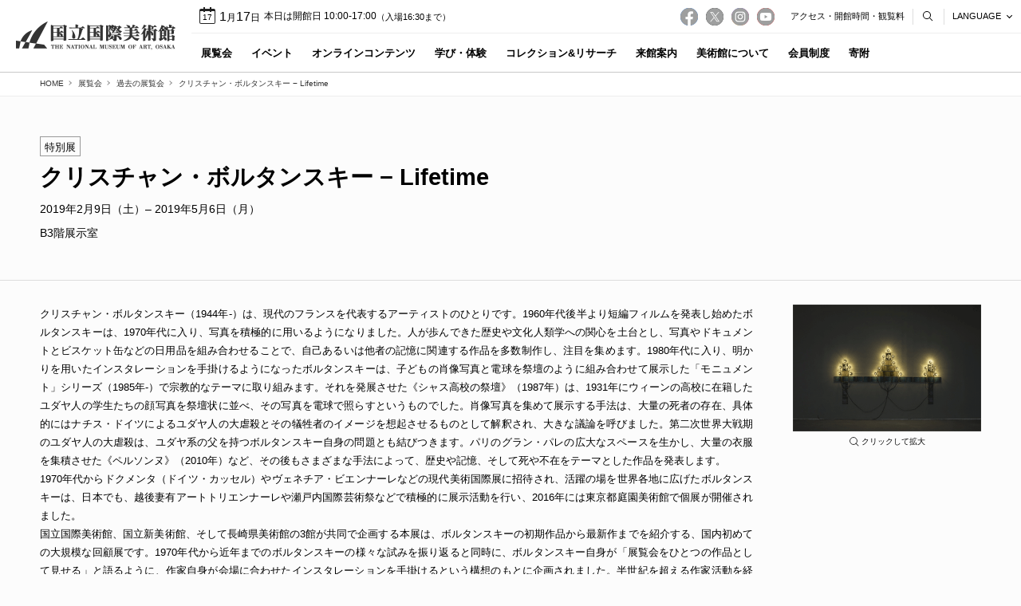

--- FILE ---
content_type: text/html; charset=UTF-8
request_url: https://www.nmao.go.jp/events/event/lifetime/
body_size: 77114
content:
<!DOCTYPE html>
<html lang="ja">
<head>
<!-- Global site tag (gtag.js) - Google Analytics -->
<script async src="https://www.googletagmanager.com/gtag/js?id=UA-61334704-1"></script>
<script>
  window.dataLayer = window.dataLayer || [];
  function gtag(){dataLayer.push(arguments);}
  gtag('js', new Date());

  gtag('config', 'UA-61334704-1');
</script>

	
	<meta charset="UTF-8" />
	<meta http-equiv="X-UA-Compatible" content="IE=edge">
	<meta http-equiv="Pragma" content="no-cache">
	<meta http-equiv="Cache-Control" content="no-cache">
	<meta http-equiv="Expires" content="0">
	<title>クリスチャン・ボルタンスキー − Lifetime - イベント｜国立国際美術館</title>
	<link rel="shortcut icon"                    href="https://www.nmao.go.jp/wp-content/themes/nmao/icon/favicon.ico" type="image/x-icon" />
	<link rel="apple-touch-icon"                 href="https://www.nmao.go.jp/wp-content/themes/nmao/icon/apple-touch-icon.png" />
	<link rel="apple-touch-icon" sizes="57x57"   href="https://www.nmao.go.jp/wp-content/themes/nmao/icon/apple-touch-icon-57x57.png" />
	<link rel="apple-touch-icon" sizes="72x72"   href="https://www.nmao.go.jp/wp-content/themes/nmao/icon/apple-touch-icon-72x72.png" />
	<link rel="apple-touch-icon" sizes="76x76"   href="https://www.nmao.go.jp/wp-content/themes/nmao/icon/apple-touch-icon-76x76.png" />
	<link rel="apple-touch-icon" sizes="114x114" href="https://www.nmao.go.jp/wp-content/themes/nmao/icon/apple-touch-icon-114x114.png" />
	<link rel="apple-touch-icon" sizes="120x120" href="https://www.nmao.go.jp/wp-content/themes/nmao/icon/apple-touch-icon-120x120.png" />
	<link rel="apple-touch-icon" sizes="144x144" href="https://www.nmao.go.jp/wp-content/themes/nmao/icon/apple-touch-icon-144x144.png" />
	<link rel="apple-touch-icon" sizes="152x152" href="https://www.nmao.go.jp/wp-content/themes/nmao/icon/apple-touch-icon-152x152.png" />
	<link rel="alternate" type="application/rss+xml" title="RSS" href="https://www.nmao.go.jp/feed/" />

	<link rel="stylesheet" href="https://www.nmao.go.jp/wp-content/themes/nmao/css/style.css?2026117010323" media="screen" />
	<link rel="stylesheet" href="https://www.nmao.go.jp/wp-content/themes/nmao/css/print.css?2026117010323" media="print" />
	<link rel="stylesheet" href="https://www.nmao.go.jp/wp-content/themes/nmao/css/fontawesome-all.min.css" />
	<link rel="stylesheet" href="https://www.nmao.go.jp/wp-content/themes/nmao/js/Fancybox/jquery.fancybox.min.css" />
	<link rel="stylesheet" href="https://www.nmao.go.jp/wp-content/themes/nmao/js/Slick/slick.css" />

	
	<meta name="description"        content="クリスチャン・ボルタンスキー（1944年-）は、現代のフランスを代表するアーティストのひとりです。1960年代後半より短編フィルムを発表し始めたボルタンスキーは、1970年代に入り、写真を積極的に用いるようになりました。 [&hellip;]" />
	<meta name="copyright"          content="The National Museum of Art, Osaka" />
	<meta name="author"             content="国立国際美術館" />

	<meta property="og:url"         content="https://www.nmao.go.jp/events/event/lifetime/">
	<meta property="og:type"        content="article">
	<meta property="og:title"       content="クリスチャン・ボルタンスキー − Lifetime｜国立国際美術館">
	<meta property="og:site_name"   content="国立国際美術館">
	<meta property="og:description" content="クリスチャン・ボルタンスキー（1944年-）は、現代のフランスを代表するアーティストのひとりです。1960年代後半より短編フィルムを発表し始めたボルタンスキーは、1970年代に入り、写真を積極的に用いるようになりました。 [&hellip;]">
	<meta property="og:image"       content="https://www.nmao.go.jp/wp-content/uploads/2021/03/2_monument_1986.png">

<meta name='robots' content='max-image-preview:large' />
<link rel='dns-prefetch' href='//www.googletagmanager.com' />
<link rel="alternate" title="oEmbed (JSON)" type="application/json+oembed" href="https://www.nmao.go.jp/wp-json/oembed/1.0/embed?url=https%3A%2F%2Fwww.nmao.go.jp%2Fevents%2Fevent%2Flifetime%2F" />
<link rel="alternate" title="oEmbed (XML)" type="text/xml+oembed" href="https://www.nmao.go.jp/wp-json/oembed/1.0/embed?url=https%3A%2F%2Fwww.nmao.go.jp%2Fevents%2Fevent%2Flifetime%2F&#038;format=xml" />
<style id='wp-img-auto-sizes-contain-inline-css' type='text/css'>
img:is([sizes=auto i],[sizes^="auto," i]){contain-intrinsic-size:3000px 1500px}
/*# sourceURL=wp-img-auto-sizes-contain-inline-css */
</style>
<style id='classic-theme-styles-inline-css' type='text/css'>
/*! This file is auto-generated */
.wp-block-button__link{color:#fff;background-color:#32373c;border-radius:9999px;box-shadow:none;text-decoration:none;padding:calc(.667em + 2px) calc(1.333em + 2px);font-size:1.125em}.wp-block-file__button{background:#32373c;color:#fff;text-decoration:none}
/*# sourceURL=/wp-includes/css/classic-themes.min.css */
</style>
<script type="text/javascript" src="https://www.nmao.go.jp/wp-includes/js/jquery/jquery.min.js" id="jquery-core-js"></script>
<script type="text/javascript" src="https://www.nmao.go.jp/wp-includes/js/jquery/jquery-migrate.min.js" id="jquery-migrate-js"></script>
<script type="text/javascript" src="https://www.nmao.go.jp/wp-content/themes/nmao/js/jquery.ui.js" id="ui-js"></script>
<script type="text/javascript" src="https://www.nmao.go.jp/wp-content/themes/nmao/js/commons.js?2026117010323" id="commons-js"></script>
<script type="text/javascript" src="https://www.nmao.go.jp/wp-content/themes/nmao/js/Fancybox/jquery.fancybox.min.js" id="fancybox-js"></script>
<script type="text/javascript" src="https://www.nmao.go.jp/wp-content/themes/nmao/js/Slick/slick.min.js" id="slick-js"></script>
<script type="text/javascript" src="https://www.nmao.go.jp/wp-content/themes/nmao/js/delighters.min.js" id="delighters-js"></script>
<script type="text/javascript" src="https://www.nmao.go.jp/wp-content/themes/nmao/js/jquery.file.size-extension.js" id="filesize-js"></script>
<script type="text/javascript" src="https://www.nmao.go.jp/wp-content/themes/nmao/js/jquery.cookie.js" id="cookie-js"></script>
<script type="text/javascript" src="https://www.nmao.go.jp/wp-content/themes/nmao/js/jquery.matchHeight-min.js" id="height-js"></script>

<!-- Site Kit によって追加された Google タグ（gtag.js）スニペット -->
<!-- Google アナリティクス スニペット (Site Kit が追加) -->
<script type="text/javascript" src="https://www.googletagmanager.com/gtag/js?id=GT-TQS99B3" id="google_gtagjs-js" async></script>
<script type="text/javascript" id="google_gtagjs-js-after">
/* <![CDATA[ */
window.dataLayer = window.dataLayer || [];function gtag(){dataLayer.push(arguments);}
gtag("set","linker",{"domains":["www.nmao.go.jp"]});
gtag("js", new Date());
gtag("set", "developer_id.dZTNiMT", true);
gtag("config", "GT-TQS99B3");
//# sourceURL=google_gtagjs-js-after
/* ]]> */
</script>
<link rel="https://api.w.org/" href="https://www.nmao.go.jp/wp-json/" /><link rel='shortlink' href='https://www.nmao.go.jp/?p=2522' />
<meta name="generator" content="Site Kit by Google 1.170.0" /><link rel="canonical" href="https://www.nmao.go.jp/events/event/lifetime/">
		<style type="text/css" id="wp-custom-css">
			div.sanjyo_box {
    background-color: #fff;
  	margin-top:20px;
    padding: 40px;
    border-left: 1px solid #ccc;
    border-right: 1px solid #ccc;
    border-bottom: 1px solid #ccc;
    border-radius: 0 0 2px 2px;
    box-shadow: 
			0 0.5em 0.5em -0.5em rgb(0 0 0 / 20%);
}

.sanjyo_box p {
	font-size:0.7em;
	padding:20px 0 0;
}


.pagebody .sanjyo_title h2 {
	padding:0px 0 20px;
	font-size:125%;
	line-height:1.4;
	margin:0;
	font-weight:200;
}

.sanjyo_logo img {
	margin-top:10px;
	margin-bottom:20px;
	padding-left:100px;
}


/*展覧会アコーデオンメニュー　

.accordion  {
margin: 3em auto;
max-width: 100vw;
}
	
.toggle {
display: none;
}
	
.option {
position: relative;
margin-bottom: 1em;
}
.title,
.content {
-webkit-backface-visibility: hidden;
backface-visibility: hidden;
transform: translateZ(0);
transition: all 0.3s;
}
.title {
border: solid 1px #ccc;
padding: 1em;
display: block;
color: #333;
font-weight: bold;
}
.title::after,
.title::before {
content: "";
position: absolute;
right: 1.25em;
top: 1.25em;
width: 2px;
height: 0.75em;
background-color: #999;
transition: all 0.3s;
}
.title::after {
transform: rotate(90deg);
}
.content {
max-height: 0;
overflow: hidden;
}
.content p {
margin: 0;
padding: 0.5em 1em 1em;
font-size: 0.9em;
line-height: 1.5;
}
.toggle:checked + .title + .content {
max-height: 500px;
transition: all 0.5s;
}
.toggle:checked + .title::before {
transform: rotate(90deg) !important;
}　　*/

/* 特別展 */
.flex{
    display: flex;
　　flex-wrap: wrap;
	overflow-wrap: break-word;
}
.flex div{
    width:50%;
    padding-left: 20px;
	  padding-bottom: 20px;
}

div .vertical {
	text-align:center;
	margin-bottom:20px;
}

div .vertical p{
	margin-top:2px;
	font-size:0.7em;
	text-align:center;
}

.flex div p{
	line-height:180%;
}

.flextitle p{
	font-size: 0.7em;
	margin:2px -20px;
	width: 800px;
	overflow-wrap: break-word;
}



@media screen and (max-width: 1000px){
	div .flex{
		display: flex;
	  flex-direction: column;
	}
	
.flex div{
   padding-bottom: 20px;
   width:80%;
	}

.flex div p{
	margin-top:5px;
	overflow-wrap: break-word;
}
	
.flextitle{
	font-size: 0.8em;
	margin-bottom:-25px;
}

}

/* レポートページ */
.repo-tag {
	padding: 4px 6px 3px;
	vertical-align: 2px;
	margin: 0 2px 2px 0;
	font-size: 68.75%;
	font-weight: 600;
	color: #000;
	line-height: 1.2;
	background-color: #fff;
	border: 1px solid #777;
}

.repo-box{
    padding:  10px;            
    display: flex;             
    align-items:stretch; 
	  justify-content:center
}

.repo-img{
		background-color: #DDDDDD;  
		padding: 20px 0px;
    color:  #000;               /* 文字色 */
    margin:  10px;              /* 外側の余白 */*/
    width: 15%;                 /* 幅指定 */
	 font-size:0.8em;
}

p.repo-h{
	margin-bottom:1.5em;
	line-height:200%;
}

/*展覧会協賛ロゴ*/
.bunka-box{
    padding:  0px;            
    display: flex;             
    align-items:stretch; 
	  justify-content:left;
}

/* youtube埋め込み用 */
.youtube-wrapper {
  max-width: 560px;
	margin-bottom: 2em;
}

.youtube {
  position: relative;
  width: 100%;
  overflow: hidden;
 /* padding-bottom: 56.25%;*/
}

.youtube iframe {
  position: absolute;
  top: 0;
  left: 0;
  width: 100%;
  height: 100%;
  border: none;
}

@media screen and (max-width: 735px){
div.sanjyo_box {
    margin: 20px -30px;
    padding: 20px 30px;
    border: none;
}	
	
.youtube-wrapper {
    /* スマホなどの少画面サイズ向けの個別設定 */
  }
}


.freeday li{
  display: inline-block;
  width: 200px;
｝    
		</style>
		<style id='global-styles-inline-css' type='text/css'>
:root{--wp--preset--aspect-ratio--square: 1;--wp--preset--aspect-ratio--4-3: 4/3;--wp--preset--aspect-ratio--3-4: 3/4;--wp--preset--aspect-ratio--3-2: 3/2;--wp--preset--aspect-ratio--2-3: 2/3;--wp--preset--aspect-ratio--16-9: 16/9;--wp--preset--aspect-ratio--9-16: 9/16;--wp--preset--color--black: #000000;--wp--preset--color--cyan-bluish-gray: #abb8c3;--wp--preset--color--white: #ffffff;--wp--preset--color--pale-pink: #f78da7;--wp--preset--color--vivid-red: #cf2e2e;--wp--preset--color--luminous-vivid-orange: #ff6900;--wp--preset--color--luminous-vivid-amber: #fcb900;--wp--preset--color--light-green-cyan: #7bdcb5;--wp--preset--color--vivid-green-cyan: #00d084;--wp--preset--color--pale-cyan-blue: #8ed1fc;--wp--preset--color--vivid-cyan-blue: #0693e3;--wp--preset--color--vivid-purple: #9b51e0;--wp--preset--gradient--vivid-cyan-blue-to-vivid-purple: linear-gradient(135deg,rgb(6,147,227) 0%,rgb(155,81,224) 100%);--wp--preset--gradient--light-green-cyan-to-vivid-green-cyan: linear-gradient(135deg,rgb(122,220,180) 0%,rgb(0,208,130) 100%);--wp--preset--gradient--luminous-vivid-amber-to-luminous-vivid-orange: linear-gradient(135deg,rgb(252,185,0) 0%,rgb(255,105,0) 100%);--wp--preset--gradient--luminous-vivid-orange-to-vivid-red: linear-gradient(135deg,rgb(255,105,0) 0%,rgb(207,46,46) 100%);--wp--preset--gradient--very-light-gray-to-cyan-bluish-gray: linear-gradient(135deg,rgb(238,238,238) 0%,rgb(169,184,195) 100%);--wp--preset--gradient--cool-to-warm-spectrum: linear-gradient(135deg,rgb(74,234,220) 0%,rgb(151,120,209) 20%,rgb(207,42,186) 40%,rgb(238,44,130) 60%,rgb(251,105,98) 80%,rgb(254,248,76) 100%);--wp--preset--gradient--blush-light-purple: linear-gradient(135deg,rgb(255,206,236) 0%,rgb(152,150,240) 100%);--wp--preset--gradient--blush-bordeaux: linear-gradient(135deg,rgb(254,205,165) 0%,rgb(254,45,45) 50%,rgb(107,0,62) 100%);--wp--preset--gradient--luminous-dusk: linear-gradient(135deg,rgb(255,203,112) 0%,rgb(199,81,192) 50%,rgb(65,88,208) 100%);--wp--preset--gradient--pale-ocean: linear-gradient(135deg,rgb(255,245,203) 0%,rgb(182,227,212) 50%,rgb(51,167,181) 100%);--wp--preset--gradient--electric-grass: linear-gradient(135deg,rgb(202,248,128) 0%,rgb(113,206,126) 100%);--wp--preset--gradient--midnight: linear-gradient(135deg,rgb(2,3,129) 0%,rgb(40,116,252) 100%);--wp--preset--font-size--small: 13px;--wp--preset--font-size--medium: 20px;--wp--preset--font-size--large: 36px;--wp--preset--font-size--x-large: 42px;--wp--preset--spacing--20: 0.44rem;--wp--preset--spacing--30: 0.67rem;--wp--preset--spacing--40: 1rem;--wp--preset--spacing--50: 1.5rem;--wp--preset--spacing--60: 2.25rem;--wp--preset--spacing--70: 3.38rem;--wp--preset--spacing--80: 5.06rem;--wp--preset--shadow--natural: 6px 6px 9px rgba(0, 0, 0, 0.2);--wp--preset--shadow--deep: 12px 12px 50px rgba(0, 0, 0, 0.4);--wp--preset--shadow--sharp: 6px 6px 0px rgba(0, 0, 0, 0.2);--wp--preset--shadow--outlined: 6px 6px 0px -3px rgb(255, 255, 255), 6px 6px rgb(0, 0, 0);--wp--preset--shadow--crisp: 6px 6px 0px rgb(0, 0, 0);}:where(.is-layout-flex){gap: 0.5em;}:where(.is-layout-grid){gap: 0.5em;}body .is-layout-flex{display: flex;}.is-layout-flex{flex-wrap: wrap;align-items: center;}.is-layout-flex > :is(*, div){margin: 0;}body .is-layout-grid{display: grid;}.is-layout-grid > :is(*, div){margin: 0;}:where(.wp-block-columns.is-layout-flex){gap: 2em;}:where(.wp-block-columns.is-layout-grid){gap: 2em;}:where(.wp-block-post-template.is-layout-flex){gap: 1.25em;}:where(.wp-block-post-template.is-layout-grid){gap: 1.25em;}.has-black-color{color: var(--wp--preset--color--black) !important;}.has-cyan-bluish-gray-color{color: var(--wp--preset--color--cyan-bluish-gray) !important;}.has-white-color{color: var(--wp--preset--color--white) !important;}.has-pale-pink-color{color: var(--wp--preset--color--pale-pink) !important;}.has-vivid-red-color{color: var(--wp--preset--color--vivid-red) !important;}.has-luminous-vivid-orange-color{color: var(--wp--preset--color--luminous-vivid-orange) !important;}.has-luminous-vivid-amber-color{color: var(--wp--preset--color--luminous-vivid-amber) !important;}.has-light-green-cyan-color{color: var(--wp--preset--color--light-green-cyan) !important;}.has-vivid-green-cyan-color{color: var(--wp--preset--color--vivid-green-cyan) !important;}.has-pale-cyan-blue-color{color: var(--wp--preset--color--pale-cyan-blue) !important;}.has-vivid-cyan-blue-color{color: var(--wp--preset--color--vivid-cyan-blue) !important;}.has-vivid-purple-color{color: var(--wp--preset--color--vivid-purple) !important;}.has-black-background-color{background-color: var(--wp--preset--color--black) !important;}.has-cyan-bluish-gray-background-color{background-color: var(--wp--preset--color--cyan-bluish-gray) !important;}.has-white-background-color{background-color: var(--wp--preset--color--white) !important;}.has-pale-pink-background-color{background-color: var(--wp--preset--color--pale-pink) !important;}.has-vivid-red-background-color{background-color: var(--wp--preset--color--vivid-red) !important;}.has-luminous-vivid-orange-background-color{background-color: var(--wp--preset--color--luminous-vivid-orange) !important;}.has-luminous-vivid-amber-background-color{background-color: var(--wp--preset--color--luminous-vivid-amber) !important;}.has-light-green-cyan-background-color{background-color: var(--wp--preset--color--light-green-cyan) !important;}.has-vivid-green-cyan-background-color{background-color: var(--wp--preset--color--vivid-green-cyan) !important;}.has-pale-cyan-blue-background-color{background-color: var(--wp--preset--color--pale-cyan-blue) !important;}.has-vivid-cyan-blue-background-color{background-color: var(--wp--preset--color--vivid-cyan-blue) !important;}.has-vivid-purple-background-color{background-color: var(--wp--preset--color--vivid-purple) !important;}.has-black-border-color{border-color: var(--wp--preset--color--black) !important;}.has-cyan-bluish-gray-border-color{border-color: var(--wp--preset--color--cyan-bluish-gray) !important;}.has-white-border-color{border-color: var(--wp--preset--color--white) !important;}.has-pale-pink-border-color{border-color: var(--wp--preset--color--pale-pink) !important;}.has-vivid-red-border-color{border-color: var(--wp--preset--color--vivid-red) !important;}.has-luminous-vivid-orange-border-color{border-color: var(--wp--preset--color--luminous-vivid-orange) !important;}.has-luminous-vivid-amber-border-color{border-color: var(--wp--preset--color--luminous-vivid-amber) !important;}.has-light-green-cyan-border-color{border-color: var(--wp--preset--color--light-green-cyan) !important;}.has-vivid-green-cyan-border-color{border-color: var(--wp--preset--color--vivid-green-cyan) !important;}.has-pale-cyan-blue-border-color{border-color: var(--wp--preset--color--pale-cyan-blue) !important;}.has-vivid-cyan-blue-border-color{border-color: var(--wp--preset--color--vivid-cyan-blue) !important;}.has-vivid-purple-border-color{border-color: var(--wp--preset--color--vivid-purple) !important;}.has-vivid-cyan-blue-to-vivid-purple-gradient-background{background: var(--wp--preset--gradient--vivid-cyan-blue-to-vivid-purple) !important;}.has-light-green-cyan-to-vivid-green-cyan-gradient-background{background: var(--wp--preset--gradient--light-green-cyan-to-vivid-green-cyan) !important;}.has-luminous-vivid-amber-to-luminous-vivid-orange-gradient-background{background: var(--wp--preset--gradient--luminous-vivid-amber-to-luminous-vivid-orange) !important;}.has-luminous-vivid-orange-to-vivid-red-gradient-background{background: var(--wp--preset--gradient--luminous-vivid-orange-to-vivid-red) !important;}.has-very-light-gray-to-cyan-bluish-gray-gradient-background{background: var(--wp--preset--gradient--very-light-gray-to-cyan-bluish-gray) !important;}.has-cool-to-warm-spectrum-gradient-background{background: var(--wp--preset--gradient--cool-to-warm-spectrum) !important;}.has-blush-light-purple-gradient-background{background: var(--wp--preset--gradient--blush-light-purple) !important;}.has-blush-bordeaux-gradient-background{background: var(--wp--preset--gradient--blush-bordeaux) !important;}.has-luminous-dusk-gradient-background{background: var(--wp--preset--gradient--luminous-dusk) !important;}.has-pale-ocean-gradient-background{background: var(--wp--preset--gradient--pale-ocean) !important;}.has-electric-grass-gradient-background{background: var(--wp--preset--gradient--electric-grass) !important;}.has-midnight-gradient-background{background: var(--wp--preset--gradient--midnight) !important;}.has-small-font-size{font-size: var(--wp--preset--font-size--small) !important;}.has-medium-font-size{font-size: var(--wp--preset--font-size--medium) !important;}.has-large-font-size{font-size: var(--wp--preset--font-size--large) !important;}.has-x-large-font-size{font-size: var(--wp--preset--font-size--x-large) !important;}
/*# sourceURL=global-styles-inline-css */
</style>
</head>
<body id="lifetime" class="wp-singular event-template-default single single-event postid-2522 wp-theme-nmao" ontouchstart="">
<div id="searchpanel">
	<div class="searchbox">
		<form role="search" method="get" id="searchform" class="searchform" action="https://www.nmao.go.jp/">
			<input id="hsearch" type="text" name="s" value="" placeholder="SEARCH" />
		</form>
	</div>
	<span></span>
</div>
<header>
	<div class="contents">
		<h1><a class="hover" href="https://www.nmao.go.jp" title="国立国際美術館" rel="home">国立国際美術館</a></h1>
		<div id="navs">
			<div id="meta">
				<div id="status">
															<a href="https://www.nmao.go.jp/event/calendar/">
						<div id="dayicon">17</div>
						<div class="status">
							<div id="today">
								<p class="date forpc"><span>1</span>月<span>17</span>日</p>
								<p class="date formb"><span>1/17</span></p>
							</div>
							<div class="info">
								<p id="open_info">本日は開館日 10:00-17:00</p>
								<p id="close_hour">（入場16:30まで）</p>							</div>
						</div>
					</a>
				</div>
				<div id="snsnav">
					<ul>
						<li>
							<a href="https://www.facebook.com/nmaoJP" target="_blank">
								<img src="https://www.nmao.go.jp/wp-content/themes/nmao/images/ico_fb_on.png" alt="国立国際美術館 Facebook" class="on" />
								<img src="https://www.nmao.go.jp/wp-content/themes/nmao/images/ico_fb.png" alt="国立国際美術館 Facebook" class="off" />
							</a>
						</li>
						<li>
							<a href="https://twitter.com/nmaoJP" target="_blank">
								<img src="https://www.nmao.go.jp/wp-content/themes/nmao/images/ico_x_on.png" alt="国立国際美術館 X" class="on" />
								<img src="https://www.nmao.go.jp/wp-content/themes/nmao/images/ico_x.png" alt="国立国際美術館 X" class="off" />
							</a>
						</li>
						<li>
							<a href="https://www.instagram.com/nmaoJP/" target="_blank">
								<img src="https://www.nmao.go.jp/wp-content/themes/nmao/images/ico_ig_on.png" alt="国立国際美術館 Instagram" class="on" />
								<img src="https://www.nmao.go.jp/wp-content/themes/nmao/images/ico_ig.png" alt="国立国際美術館 Instagram" class="off" />
							</a>
						</li>
						<li>
							<a href="https://www.youtube.com/channel/UCmox3PPjarAXuRQNh4jcxkg" target="_blank">
								<img src="https://www.nmao.go.jp/wp-content/themes/nmao/images/ico_yt_on.png" alt="国立国際美術館 YouTube" class="on" />
								<img src="https://www.nmao.go.jp/wp-content/themes/nmao/images/ico_yt.png" alt="国立国際美術館 YouTube" class="off" />
							</a>
						</li>
					</ul>
				</div>
				<ul id="headnav">
					<li><a href="https://www.nmao.go.jp/visit/admission/"><span class="forpc">アクセス・開館時間・観覧料</span><span class="formb">来館案内</span></a></li>
				</ul>
				<div id="searchbtn"><span>検索</span></div>
				<div id="lang">
					<p id="langbtn">LANGUAGE</p>
					<ul id="langmenu">
						<li class="lang_ja"><a href="/">日本語</a></li>
						<li class="lang_en"><a href="/en/">English</a></li>
						<li class="lang_ch"><a href="/ch/?lang=ch">簡体中文</a></li>
						<li class="lang_kr"><a href="/kr/?lang=kr">한국어</a></li>
					</ul>
					<span></span>
				</div>
				<div id="navbtn">
					<span></span>
					<span></span>
					<span></span>
				</div>
			</div>
			<nav class="pnav">
				<div class="menu-gnav-container"><ul id="menu-gnav" class="menu"><li id="nav-menu-item-130" class="main-menu-item  menu-item-even menu-item-depth-0 nomenu home menu-item menu-item-type-custom menu-item-object-custom menu-item-home"><a href="https://www.nmao.go.jp/" class="menu-link main-menu-link"><span class="ja">HOME</span></a></li>
<li id="nav-menu-item-499" class="main-menu-item  menu-item-even menu-item-depth-0 menu-item menu-item-type-custom menu-item-object-custom menu-item-has-children"><a href="https://www.nmao.go.jp/exhibition/current_exhibition/" class="menu-link main-menu-link"><span class="ja">展覧会</span></a>
<div><ul class="sub-menu menu-odd  menu-depth-1">
	<li id="nav-menu-item-498" class="sub-menu-item  menu-item-odd menu-item-depth-1 menu-item menu-item-type-post_type menu-item-object-page"><a href="https://www.nmao.go.jp/exhibition/current_exhibition/" class="menu-link sub-menu-link"><span class="ja">開催中・今後の展覧会</span></a></li>
	<li id="nav-menu-item-509" class="sub-menu-item  menu-item-odd menu-item-depth-1 menu-item menu-item-type-post_type menu-item-object-page"><a href="https://www.nmao.go.jp/exhibition/past_exhibition/" class="menu-link sub-menu-link"><span class="ja">過去の展覧会</span></a></li>
</ul></div></li>
<li id="nav-menu-item-1101" class="main-menu-item  menu-item-even menu-item-depth-0 menu-item menu-item-type-custom menu-item-object-custom menu-item-has-children"><a href="https://www.nmao.go.jp/event/calendar/" class="menu-link main-menu-link"><span class="ja">イベント</span></a>
<div><ul class="sub-menu menu-odd  menu-depth-1">
	<li id="nav-menu-item-1110" class="sub-menu-item  menu-item-odd menu-item-depth-1 menu-item menu-item-type-post_type menu-item-object-page"><a href="https://www.nmao.go.jp/event/calendar/" class="menu-link sub-menu-link"><span class="ja">イベントカレンダー</span></a></li>
	<li id="nav-menu-item-1109" class="sub-menu-item  menu-item-odd menu-item-depth-1 menu-item menu-item-type-post_type menu-item-object-page"><a href="https://www.nmao.go.jp/event/eventlist/" class="menu-link sub-menu-link"><span class="ja">イベント一覧</span></a></li>
</ul></div></li>
<li id="nav-menu-item-4437" class="main-menu-item  menu-item-even menu-item-depth-0 haslink menu-item menu-item-type-post_type menu-item-object-page"><a href="https://www.nmao.go.jp/onlinecontents/" class="menu-link main-menu-link"><span class="ja">オンラインコンテンツ</span></a></li>
<li id="nav-menu-item-59" class="main-menu-item  menu-item-even menu-item-depth-0 menu-item menu-item-type-post_type menu-item-object-page menu-item-has-children"><a href="https://www.nmao.go.jp/learning/" class="menu-link main-menu-link"><span class="ja">学び・体験</span></a>
<div><ul class="sub-menu menu-odd  menu-depth-1">
	<li id="nav-menu-item-129" class="sub-menu-item  menu-item-odd menu-item-depth-1 menu-item menu-item-type-post_type menu-item-object-page"><a href="https://www.nmao.go.jp/learning/school_program/" class="menu-link sub-menu-link"><span class="ja">スクールプログラム</span></a></li>
	<li id="nav-menu-item-128" class="sub-menu-item  menu-item-odd menu-item-depth-1 menu-item menu-item-type-post_type menu-item-object-page"><a href="https://www.nmao.go.jp/learning/activity_program/" class="menu-link sub-menu-link"><span class="ja">体験型プログラム</span></a></li>
	<li id="nav-menu-item-367" class="sub-menu-item  menu-item-odd menu-item-depth-1 menu-item menu-item-type-post_type menu-item-object-page"><a href="https://www.nmao.go.jp/learning/universal_program/" class="menu-link sub-menu-link"><span class="ja">ユニバーサルプログラム</span></a></li>
	<li id="nav-menu-item-366" class="sub-menu-item  menu-item-odd menu-item-depth-1 menu-item menu-item-type-post_type menu-item-object-page"><a href="https://www.nmao.go.jp/learning/internship/" class="menu-link sub-menu-link"><span class="ja">キュレトリアル・インターンシップ</span></a></li>
	<li id="nav-menu-item-881" class="sub-menu-item  menu-item-odd menu-item-depth-1 menu-item menu-item-type-post_type menu-item-object-page"><a href="https://www.nmao.go.jp/learning/volunteer/" class="menu-link sub-menu-link"><span class="ja">ボランティア</span></a></li>
	<li id="nav-menu-item-365" class="sub-menu-item  menu-item-odd menu-item-depth-1 menu-item menu-item-type-post_type menu-item-object-page"><a href="https://www.nmao.go.jp/learning/activity_report/" class="menu-link sub-menu-link"><span class="ja">活動レポート・日記</span></a></li>
</ul></div></li>
<li id="nav-menu-item-7872" class="main-menu-item  menu-item-even menu-item-depth-0 menu-item menu-item-type-post_type menu-item-object-page menu-item-has-children"><a href="https://www.nmao.go.jp/collection_research/" class="menu-link main-menu-link"><span class="ja">コレクション&#038;リサーチ</span></a>
<div><ul class="sub-menu menu-odd  menu-depth-1">
	<li id="nav-menu-item-7874" class="sub-menu-item  menu-item-odd menu-item-depth-1 menu-item menu-item-type-post_type menu-item-object-page"><a href="https://www.nmao.go.jp/collection_research/nmao_search/" class="menu-link sub-menu-link"><span class="ja">NMAOサーチ</span></a></li>
	<li id="nav-menu-item-383" class="sub-menu-item  menu-item-odd menu-item-depth-1 menu-item menu-item-type-post_type menu-item-object-page"><a href="https://www.nmao.go.jp/collection_research/collection_outline/" class="menu-link sub-menu-link"><span class="ja">所蔵作品概要</span></a></li>
	<li id="nav-menu-item-113" class="sub-menu-item  menu-item-odd menu-item-depth-1 menu-item menu-item-type-post_type menu-item-object-page"><a href="https://www.nmao.go.jp/collection_research/library/" class="menu-link sub-menu-link"><span class="ja">所蔵図書資料</span></a></li>
	<li id="nav-menu-item-2689" class="sub-menu-item  menu-item-odd menu-item-depth-1 menu-item menu-item-type-post_type menu-item-object-page"><a href="https://www.nmao.go.jp/collection_research/publication/" class="menu-link sub-menu-link"><span class="ja">出版物・刊行物</span></a></li>
	<li id="nav-menu-item-763" class="sub-menu-item  menu-item-odd menu-item-depth-1 menu-item menu-item-type-post_type menu-item-object-page"><a href="https://www.nmao.go.jp/collection_research/nakanoshima_archive/" class="menu-link sub-menu-link"><span class="ja">中之島映像劇場アーカイブ</span></a></li>
	<li id="nav-menu-item-7873" class="sub-menu-item  menu-item-odd menu-item-depth-1 menu-item menu-item-type-post_type menu-item-object-page"><a href="https://www.nmao.go.jp/collection_research/related_database/" class="menu-link sub-menu-link"><span class="ja">その他・関連データベース</span></a></li>
	<li id="nav-menu-item-10300" class="sub-menu-item  menu-item-odd menu-item-depth-1 menu-item menu-item-type-post_type menu-item-object-page"><a href="https://www.nmao.go.jp/collection_research/archive/" class="menu-link sub-menu-link"><span class="ja">現代美術に関連する資料群</span></a></li>
</ul></div></li>
<li id="nav-menu-item-750" class="main-menu-item  menu-item-even menu-item-depth-0 menu-item menu-item-type-post_type menu-item-object-page menu-item-has-children"><a href="https://www.nmao.go.jp/visit/" class="menu-link main-menu-link"><span class="ja">来館案内</span></a>
<div><ul class="sub-menu menu-odd  menu-depth-1">
	<li id="nav-menu-item-64" class="sub-menu-item  menu-item-odd menu-item-depth-1 menu-item menu-item-type-post_type menu-item-object-page"><a href="https://www.nmao.go.jp/visit/admission/" class="menu-link sub-menu-link"><span class="ja">アクセス・開館時間・観覧料</span></a></li>
	<li id="nav-menu-item-149" class="sub-menu-item  menu-item-odd menu-item-depth-1 menu-item menu-item-type-post_type menu-item-object-page"><a href="https://www.nmao.go.jp/visit/facility/" class="menu-link sub-menu-link"><span class="ja">施設案内</span></a></li>
	<li id="nav-menu-item-104" class="sub-menu-item  menu-item-odd menu-item-depth-1 menu-item menu-item-type-post_type menu-item-object-page"><a href="https://www.nmao.go.jp/visit/requirement/" class="menu-link sub-menu-link"><span class="ja">入館・観覧時のお願い</span></a></li>
	<li id="nav-menu-item-103" class="sub-menu-item  menu-item-odd menu-item-depth-1 menu-item menu-item-type-post_type menu-item-object-page"><a href="https://www.nmao.go.jp/visit/barrierfree/" class="menu-link sub-menu-link"><span class="ja">バリアフリー情報</span></a></li>
	<li id="nav-menu-item-150" class="sub-menu-item  menu-item-odd menu-item-depth-1 menu-item menu-item-type-post_type menu-item-object-page"><a href="https://www.nmao.go.jp/visit/group/" class="menu-link sub-menu-link"><span class="ja">団体申込</span></a></li>
	<li id="nav-menu-item-347" class="sub-menu-item  menu-item-odd menu-item-depth-1 menu-item menu-item-type-post_type menu-item-object-page"><a href="https://www.nmao.go.jp/visit/rental/" class="menu-link sub-menu-link"><span class="ja">施設貸出</span></a></li>
</ul></div></li>
<li id="nav-menu-item-55" class="main-menu-item  menu-item-even menu-item-depth-0 menu-item menu-item-type-post_type menu-item-object-page menu-item-has-children"><a href="https://www.nmao.go.jp/about/" class="menu-link main-menu-link"><span class="ja">美術館について</span></a>
<div><ul class="sub-menu menu-odd  menu-depth-1">
	<li id="nav-menu-item-97" class="sub-menu-item  menu-item-odd menu-item-depth-1 menu-item menu-item-type-post_type menu-item-object-page"><a href="https://www.nmao.go.jp/about/history/" class="menu-link sub-menu-link"><span class="ja">沿革</span></a></li>
	<li id="nav-menu-item-96" class="sub-menu-item  menu-item-odd menu-item-depth-1 menu-item menu-item-type-post_type menu-item-object-page"><a href="https://www.nmao.go.jp/about/message/" class="menu-link sub-menu-link"><span class="ja">館長メッセージ</span></a></li>
	<li id="nav-menu-item-95" class="sub-menu-item  menu-item-odd menu-item-depth-1 menu-item menu-item-type-post_type menu-item-object-page"><a href="https://www.nmao.go.jp/about/design/" class="menu-link sub-menu-link"><span class="ja">建築・デザインについて</span></a></li>
</ul></div></li>
<li id="nav-menu-item-54" class="main-menu-item  menu-item-even menu-item-depth-0 menu-item menu-item-type-post_type menu-item-object-page menu-item-has-children"><a href="https://www.nmao.go.jp/membership/" class="menu-link main-menu-link"><span class="ja">会員制度</span></a>
<div><ul class="sub-menu menu-odd  menu-depth-1">
	<li id="nav-menu-item-86" class="sub-menu-item  menu-item-odd menu-item-depth-1 menu-item menu-item-type-post_type menu-item-object-page"><a href="https://www.nmao.go.jp/membership/ok_passport/" class="menu-link sub-menu-link"><span class="ja">OKパスポート（年間パスポート）</span></a></li>
	<li id="nav-menu-item-87" class="sub-menu-item  menu-item-odd menu-item-depth-1 menu-item menu-item-type-post_type menu-item-object-page"><a href="https://www.nmao.go.jp/membership/supporters/" class="menu-link sub-menu-link"><span class="ja">賛助会</span></a></li>
	<li id="nav-menu-item-85" class="sub-menu-item  menu-item-odd menu-item-depth-1 menu-item menu-item-type-post_type menu-item-object-page"><a href="https://www.nmao.go.jp/membership/campus_members/" class="menu-link sub-menu-link"><span class="ja">キャンパスメンバーズ</span></a></li>
</ul></div></li>
<li id="nav-menu-item-84" class="main-menu-item  menu-item-even menu-item-depth-0 haslink menu-item menu-item-type-post_type menu-item-object-page"><a href="https://www.nmao.go.jp/donation/" class="menu-link main-menu-link"><span class="ja">寄附</span></a></li>
</ul></div>			</nav>
			<nav class="mnav">
				<div id="mlang">
					<ul id="mlangmenu">
						<li class="lang_ja"><a href="/"><strong>日本語</strong></a></li>
						<li class="lang_en"><a href="/en/">English</a></li>
						<li class="lang_ch"><a href="/ch/?lang=ch">簡体中文</a></li>
						<li class="lang_kr"><a href="/kr/?lang=kr">한국어</a></li>
					</ul>
				</div>
				<div id="msnsnav">
					<ul>
						<li>
							<a href="https://www.facebook.com/nmaoJP" target="_blank">
								<img src="https://www.nmao.go.jp/wp-content/themes/nmao/images/ico_fb_on.png" alt="国立国際美術館 Facebook" class="on" />
							</a>
						</li>
						<li>
							<a href="https://twitter.com/nmaoJP" target="_blank">
								<img src="https://www.nmao.go.jp/wp-content/themes/nmao/images/ico_x_on.png" alt="国立国際美術館 Twitter" class="on" />
							</a>
						</li>
						<li>
							<a href="https://www.instagram.com/nmaoJP/" target="_blank">
								<img src="https://www.nmao.go.jp/wp-content/themes/nmao/images/ico_ig_on.png" alt="国立国際美術館 Instagram" class="on" />
							</a>
						</li>
						<li>
							<a href="https://www.youtube.com/channel/UCmox3PPjarAXuRQNh4jcxkg" target="_blank">
								<img src="https://www.nmao.go.jp/wp-content/themes/nmao/images/ico_yt_on.png" alt="国立国際美術館 YouTube" class="on" />
							</a>
						</li>
					</ul>
				</div>
                <div class="searchbox">
                    <div class="search">
						<form role="search" method="get" id="searchform" class="searchform" action="https://www.nmao.go.jp/">
							<input id="psearch" type="text" name="s" value="" placeholder="SEARCH" />
						</form>
                    </div>
                </div>
				<div class="menu-gnav-container"><ul id="menu-gnav-1" class="menu"><li id="nav-menu-item-130" class="main-menu-item  menu-item-even menu-item-depth-0 nomenu home menu-item menu-item-type-custom menu-item-object-custom menu-item-home"><a href="https://www.nmao.go.jp/" class="menu-link main-menu-link"><span class="ja">HOME</span></a></li>
<li id="nav-menu-item-499" class="main-menu-item  menu-item-even menu-item-depth-0 menu-item menu-item-type-custom menu-item-object-custom menu-item-has-children"><a href="https://www.nmao.go.jp/exhibition/current_exhibition/" class="menu-link main-menu-link"><span class="ja">展覧会</span></a>
<div><ul class="sub-menu menu-odd  menu-depth-1">
	<li id="nav-menu-item-498" class="sub-menu-item  menu-item-odd menu-item-depth-1 menu-item menu-item-type-post_type menu-item-object-page"><a href="https://www.nmao.go.jp/exhibition/current_exhibition/" class="menu-link sub-menu-link"><span class="ja">開催中・今後の展覧会</span></a></li>
	<li id="nav-menu-item-509" class="sub-menu-item  menu-item-odd menu-item-depth-1 menu-item menu-item-type-post_type menu-item-object-page"><a href="https://www.nmao.go.jp/exhibition/past_exhibition/" class="menu-link sub-menu-link"><span class="ja">過去の展覧会</span></a></li>
</ul></div></li>
<li id="nav-menu-item-1101" class="main-menu-item  menu-item-even menu-item-depth-0 menu-item menu-item-type-custom menu-item-object-custom menu-item-has-children"><a href="https://www.nmao.go.jp/event/calendar/" class="menu-link main-menu-link"><span class="ja">イベント</span></a>
<div><ul class="sub-menu menu-odd  menu-depth-1">
	<li id="nav-menu-item-1110" class="sub-menu-item  menu-item-odd menu-item-depth-1 menu-item menu-item-type-post_type menu-item-object-page"><a href="https://www.nmao.go.jp/event/calendar/" class="menu-link sub-menu-link"><span class="ja">イベントカレンダー</span></a></li>
	<li id="nav-menu-item-1109" class="sub-menu-item  menu-item-odd menu-item-depth-1 menu-item menu-item-type-post_type menu-item-object-page"><a href="https://www.nmao.go.jp/event/eventlist/" class="menu-link sub-menu-link"><span class="ja">イベント一覧</span></a></li>
</ul></div></li>
<li id="nav-menu-item-4437" class="main-menu-item  menu-item-even menu-item-depth-0 haslink menu-item menu-item-type-post_type menu-item-object-page"><a href="https://www.nmao.go.jp/onlinecontents/" class="menu-link main-menu-link"><span class="ja">オンラインコンテンツ</span></a></li>
<li id="nav-menu-item-59" class="main-menu-item  menu-item-even menu-item-depth-0 menu-item menu-item-type-post_type menu-item-object-page menu-item-has-children"><a href="https://www.nmao.go.jp/learning/" class="menu-link main-menu-link"><span class="ja">学び・体験</span></a>
<div><ul class="sub-menu menu-odd  menu-depth-1">
	<li id="nav-menu-item-129" class="sub-menu-item  menu-item-odd menu-item-depth-1 menu-item menu-item-type-post_type menu-item-object-page"><a href="https://www.nmao.go.jp/learning/school_program/" class="menu-link sub-menu-link"><span class="ja">スクールプログラム</span></a></li>
	<li id="nav-menu-item-128" class="sub-menu-item  menu-item-odd menu-item-depth-1 menu-item menu-item-type-post_type menu-item-object-page"><a href="https://www.nmao.go.jp/learning/activity_program/" class="menu-link sub-menu-link"><span class="ja">体験型プログラム</span></a></li>
	<li id="nav-menu-item-367" class="sub-menu-item  menu-item-odd menu-item-depth-1 menu-item menu-item-type-post_type menu-item-object-page"><a href="https://www.nmao.go.jp/learning/universal_program/" class="menu-link sub-menu-link"><span class="ja">ユニバーサルプログラム</span></a></li>
	<li id="nav-menu-item-366" class="sub-menu-item  menu-item-odd menu-item-depth-1 menu-item menu-item-type-post_type menu-item-object-page"><a href="https://www.nmao.go.jp/learning/internship/" class="menu-link sub-menu-link"><span class="ja">キュレトリアル・インターンシップ</span></a></li>
	<li id="nav-menu-item-881" class="sub-menu-item  menu-item-odd menu-item-depth-1 menu-item menu-item-type-post_type menu-item-object-page"><a href="https://www.nmao.go.jp/learning/volunteer/" class="menu-link sub-menu-link"><span class="ja">ボランティア</span></a></li>
	<li id="nav-menu-item-365" class="sub-menu-item  menu-item-odd menu-item-depth-1 menu-item menu-item-type-post_type menu-item-object-page"><a href="https://www.nmao.go.jp/learning/activity_report/" class="menu-link sub-menu-link"><span class="ja">活動レポート・日記</span></a></li>
</ul></div></li>
<li id="nav-menu-item-7872" class="main-menu-item  menu-item-even menu-item-depth-0 menu-item menu-item-type-post_type menu-item-object-page menu-item-has-children"><a href="https://www.nmao.go.jp/collection_research/" class="menu-link main-menu-link"><span class="ja">コレクション&#038;リサーチ</span></a>
<div><ul class="sub-menu menu-odd  menu-depth-1">
	<li id="nav-menu-item-7874" class="sub-menu-item  menu-item-odd menu-item-depth-1 menu-item menu-item-type-post_type menu-item-object-page"><a href="https://www.nmao.go.jp/collection_research/nmao_search/" class="menu-link sub-menu-link"><span class="ja">NMAOサーチ</span></a></li>
	<li id="nav-menu-item-383" class="sub-menu-item  menu-item-odd menu-item-depth-1 menu-item menu-item-type-post_type menu-item-object-page"><a href="https://www.nmao.go.jp/collection_research/collection_outline/" class="menu-link sub-menu-link"><span class="ja">所蔵作品概要</span></a></li>
	<li id="nav-menu-item-113" class="sub-menu-item  menu-item-odd menu-item-depth-1 menu-item menu-item-type-post_type menu-item-object-page"><a href="https://www.nmao.go.jp/collection_research/library/" class="menu-link sub-menu-link"><span class="ja">所蔵図書資料</span></a></li>
	<li id="nav-menu-item-2689" class="sub-menu-item  menu-item-odd menu-item-depth-1 menu-item menu-item-type-post_type menu-item-object-page"><a href="https://www.nmao.go.jp/collection_research/publication/" class="menu-link sub-menu-link"><span class="ja">出版物・刊行物</span></a></li>
	<li id="nav-menu-item-763" class="sub-menu-item  menu-item-odd menu-item-depth-1 menu-item menu-item-type-post_type menu-item-object-page"><a href="https://www.nmao.go.jp/collection_research/nakanoshima_archive/" class="menu-link sub-menu-link"><span class="ja">中之島映像劇場アーカイブ</span></a></li>
	<li id="nav-menu-item-7873" class="sub-menu-item  menu-item-odd menu-item-depth-1 menu-item menu-item-type-post_type menu-item-object-page"><a href="https://www.nmao.go.jp/collection_research/related_database/" class="menu-link sub-menu-link"><span class="ja">その他・関連データベース</span></a></li>
	<li id="nav-menu-item-10300" class="sub-menu-item  menu-item-odd menu-item-depth-1 menu-item menu-item-type-post_type menu-item-object-page"><a href="https://www.nmao.go.jp/collection_research/archive/" class="menu-link sub-menu-link"><span class="ja">現代美術に関連する資料群</span></a></li>
</ul></div></li>
<li id="nav-menu-item-750" class="main-menu-item  menu-item-even menu-item-depth-0 menu-item menu-item-type-post_type menu-item-object-page menu-item-has-children"><a href="https://www.nmao.go.jp/visit/" class="menu-link main-menu-link"><span class="ja">来館案内</span></a>
<div><ul class="sub-menu menu-odd  menu-depth-1">
	<li id="nav-menu-item-64" class="sub-menu-item  menu-item-odd menu-item-depth-1 menu-item menu-item-type-post_type menu-item-object-page"><a href="https://www.nmao.go.jp/visit/admission/" class="menu-link sub-menu-link"><span class="ja">アクセス・開館時間・観覧料</span></a></li>
	<li id="nav-menu-item-149" class="sub-menu-item  menu-item-odd menu-item-depth-1 menu-item menu-item-type-post_type menu-item-object-page"><a href="https://www.nmao.go.jp/visit/facility/" class="menu-link sub-menu-link"><span class="ja">施設案内</span></a></li>
	<li id="nav-menu-item-104" class="sub-menu-item  menu-item-odd menu-item-depth-1 menu-item menu-item-type-post_type menu-item-object-page"><a href="https://www.nmao.go.jp/visit/requirement/" class="menu-link sub-menu-link"><span class="ja">入館・観覧時のお願い</span></a></li>
	<li id="nav-menu-item-103" class="sub-menu-item  menu-item-odd menu-item-depth-1 menu-item menu-item-type-post_type menu-item-object-page"><a href="https://www.nmao.go.jp/visit/barrierfree/" class="menu-link sub-menu-link"><span class="ja">バリアフリー情報</span></a></li>
	<li id="nav-menu-item-150" class="sub-menu-item  menu-item-odd menu-item-depth-1 menu-item menu-item-type-post_type menu-item-object-page"><a href="https://www.nmao.go.jp/visit/group/" class="menu-link sub-menu-link"><span class="ja">団体申込</span></a></li>
	<li id="nav-menu-item-347" class="sub-menu-item  menu-item-odd menu-item-depth-1 menu-item menu-item-type-post_type menu-item-object-page"><a href="https://www.nmao.go.jp/visit/rental/" class="menu-link sub-menu-link"><span class="ja">施設貸出</span></a></li>
</ul></div></li>
<li id="nav-menu-item-55" class="main-menu-item  menu-item-even menu-item-depth-0 menu-item menu-item-type-post_type menu-item-object-page menu-item-has-children"><a href="https://www.nmao.go.jp/about/" class="menu-link main-menu-link"><span class="ja">美術館について</span></a>
<div><ul class="sub-menu menu-odd  menu-depth-1">
	<li id="nav-menu-item-97" class="sub-menu-item  menu-item-odd menu-item-depth-1 menu-item menu-item-type-post_type menu-item-object-page"><a href="https://www.nmao.go.jp/about/history/" class="menu-link sub-menu-link"><span class="ja">沿革</span></a></li>
	<li id="nav-menu-item-96" class="sub-menu-item  menu-item-odd menu-item-depth-1 menu-item menu-item-type-post_type menu-item-object-page"><a href="https://www.nmao.go.jp/about/message/" class="menu-link sub-menu-link"><span class="ja">館長メッセージ</span></a></li>
	<li id="nav-menu-item-95" class="sub-menu-item  menu-item-odd menu-item-depth-1 menu-item menu-item-type-post_type menu-item-object-page"><a href="https://www.nmao.go.jp/about/design/" class="menu-link sub-menu-link"><span class="ja">建築・デザインについて</span></a></li>
</ul></div></li>
<li id="nav-menu-item-54" class="main-menu-item  menu-item-even menu-item-depth-0 menu-item menu-item-type-post_type menu-item-object-page menu-item-has-children"><a href="https://www.nmao.go.jp/membership/" class="menu-link main-menu-link"><span class="ja">会員制度</span></a>
<div><ul class="sub-menu menu-odd  menu-depth-1">
	<li id="nav-menu-item-86" class="sub-menu-item  menu-item-odd menu-item-depth-1 menu-item menu-item-type-post_type menu-item-object-page"><a href="https://www.nmao.go.jp/membership/ok_passport/" class="menu-link sub-menu-link"><span class="ja">OKパスポート（年間パスポート）</span></a></li>
	<li id="nav-menu-item-87" class="sub-menu-item  menu-item-odd menu-item-depth-1 menu-item menu-item-type-post_type menu-item-object-page"><a href="https://www.nmao.go.jp/membership/supporters/" class="menu-link sub-menu-link"><span class="ja">賛助会</span></a></li>
	<li id="nav-menu-item-85" class="sub-menu-item  menu-item-odd menu-item-depth-1 menu-item menu-item-type-post_type menu-item-object-page"><a href="https://www.nmao.go.jp/membership/campus_members/" class="menu-link sub-menu-link"><span class="ja">キャンパスメンバーズ</span></a></li>
</ul></div></li>
<li id="nav-menu-item-84" class="main-menu-item  menu-item-even menu-item-depth-0 haslink menu-item menu-item-type-post_type menu-item-object-page"><a href="https://www.nmao.go.jp/donation/" class="menu-link main-menu-link"><span class="ja">寄附</span></a></li>
</ul></div>			</nav>
			<span></span>
		</div>
	</div>
</header>

<div id="contents">
	<div id="topicpath">
				<p>
			<a href="https://www.nmao.go.jp">HOME</a><span class="dir"></span>
			<a href="https://www.nmao.go.jp/exhibition/">展覧会</a><span class="dir"></span>
			<a href="https://www.nmao.go.jp/exhibition/past_exhibition/">過去の展覧会</a><span class="dir"></span>
			<span>クリスチャン・ボルタンスキー − Lifetime</span>
		</p>
					</div>
	<div class="exheader">
		<div class="event_cat"><a href="/events/category/feature/" rel="tag">特別展</a> </div>				<h1>クリスチャン・ボルタンスキー − Lifetime</h1>
									<p class="eventdate">2019年2月9日（土）&ndash; 2019年5月6日（月）</p>										<p>B3階展示室</p>			</div>
	<article>
		<div class="pagebody">

								<div class="i20 f_right_ex">
								<a href="https://www.nmao.go.jp/wp-content/uploads/2021/03/2_monument_1986.png"><img src="https://www.nmao.go.jp/wp-content/uploads/2021/03/2_monument_1986.png" alt="" /></a>
				<div class="c_center"><p class="mcaption">クリックして拡大</p></div>
							</div>
						<div class="overflow">
				<p>クリスチャン・ボルタンスキー（1944年-）は、現代のフランスを代表するアーティストのひとりです。1960年代後半より短編フィルムを発表し始めたボルタンスキーは、1970年代に入り、写真を積極的に用いるようになりました。人が歩んできた歴史や文化人類学への関心を土台とし、写真やドキュメントとビスケット缶などの日用品を組み合わせることで、自己あるいは他者の記憶に関連する作品を多数制作し、注目を集めます。1980年代に入り、明かりを用いたインスタレーションを手掛けるようになったボルタンスキーは、子どもの肖像写真と電球を祭壇のように組み合わせて展示した「モニュメント」シリーズ（1985年-）で宗教的なテーマに取り組みます。それを発展させた《シャス高校の祭壇》（1987年）は、1931年にウィーンの高校に在籍したユダヤ人の学生たちの顔写真を祭壇状に並べ、その写真を電球で照らすというものでした。肖像写真を集めて展示する手法は、大量の死者の存在、具体的にはナチス・ドイツによるユダヤ人の大虐殺とその犠牲者のイメージを想起させるものとして解釈され、大きな議論を呼びました。第二次世界大戦期のユダヤ人の大虐殺は、ユダヤ系の父を持つボルタンスキー自身の問題とも結びつきます。パリのグラン・パレの広大なスペースを生かし、大量の衣服を集積させた《ペルソンヌ》（2010年）など、その後もさまざまな手法によって、歴史や記憶、そして死や不在をテーマとした作品を発表します。<br />
1970年代からドクメンタ（ドイツ・カッセル）やヴェネチア・ビエンナーレなどの現代美術国際展に招待され、活躍の場を世界各地に広げたボルタンスキーは、日本でも、越後妻有アートトリエンナーレや瀬戸内国際芸術祭などで積極的に展示活動を行い、2016年には東京都庭園美術館で個展が開催されました。<br />
国立国際美術館、国立新美術館、そして長崎県美術館の3館が共同で企画する本展は、ボルタンスキーの初期作品から最新作までを紹介する、国内初めての大規模な回顧展です。1970年代から近年までのボルタンスキーの様々な試みを振り返ると同時に、ボルタンスキー自身が「展覧会をひとつの作品として見せる」と語るように、作家自身が会場に合わせたインスタレーションを手掛けるという構想のもとに企画されました。半世紀を超える作家活動を経て、いまなお、積極的に創造を続けるボルタンスキーの広大なる芸術世界を紹介いたします。</p>
<h2 class="bodys">作家略歴</h2>
<p>1944年、パリ生まれ。写真や身分証明書といった記録資料と衣服や文房具といった日用品を組み合わせることで、自己あるいは他者の記憶に関連する作品を制作し、注目を集めるようになる。子どもの肖像写真と電球を祭壇のように組み合わせた「モニュメント」シリーズ（1985年-）や、大量の衣服を集積させた《ペルソンヌ》（2010年）など、現在まで一貫して、歴史や記憶、死や不在をテーマとした作品を発表している。<br />
2006年、高松宮殿下記念世界文化賞受賞。</p>
<h3 class="notestitle">お詫びと訂正</h3>
<p class="notes">本ホームページ及び本展チラシ・ポスター等に掲載している作品情報に次のような誤りがありました。ここに訂正してお詫び申し上げます。<br />
誤：クリスチャン・ボルタンスキー《心臓音のアーカイブ》2011年　作家蔵<br />
正：クリスチャン・ボルタンスキー《心臓音のアーカイブ》2010年　公益財団法人 福武財団蔵</p>
<ul></ul>			</div>
		
			
				<div id="ex_gallery" class="exsection">
		<div id='gallery-1' class='galleries'>
			<ul>
				<li class='column'>
					<a href='https://www.nmao.go.jp/wp-content/uploads/2021/03/2_monument_1986.png' data-caption='クリスチャン・ボルタンスキー《モニュメント》1986年　作家蔵　© Christian Boltanski / ADAGP, Paris, 2018, Photo © The Israel Museum, Jerusalem, by Elie Posner' class='hover' data-fancybox='imgs'><img src='https://www.nmao.go.jp/wp-content/uploads/2021/03/2_monument_1986.png' /></a>
					<p class='wp-caption'>クリスチャン・ボルタンスキー《モニュメント》1986年　作家蔵<br />© Christian Boltanski / ADAGP, Paris, 2018, Photo © The Israel Museum, Jerusalem, by Elie Posner</p>
				</li>
				<li class='column'>
					<a href='https://www.nmao.go.jp/wp-content/uploads/2021/03/3_rserve_canada.png' data-caption='クリスチャン・ボルタンスキー《保存室（カナダ）》1988年　イデッサ・ヘンデルス芸術財団、トロント　© Christian Boltanski / ADAGP, Paris, 2018, Ydessa Hendeles Art Foundation, Toronto, Photo by Robert Keziere' class='hover' data-fancybox='imgs'><img src='https://www.nmao.go.jp/wp-content/uploads/2021/03/3_rserve_canada.png' /></a>
					<p class='wp-caption'>クリスチャン・ボルタンスキー《保存室（カナダ）》1988年　イデッサ・ヘンデルス芸術財団、トロント<br />© Christian Boltanski / ADAGP, Paris, 2018, Ydessa Hendeles Art Foundation, Toronto, Photo by Robert Keziere</p>
				</li>
				<li class='column'>
					<a href='https://www.nmao.go.jp/wp-content/uploads/2021/03/4_misterios.png' data-caption='クリスチャン・ボルタンスキー《ミステリオス》2017年　作家蔵　© Christian Boltanski / ADAGP, Paris, 2018, Photo by Angelika Markul' class='hover' data-fancybox='imgs'><img src='https://www.nmao.go.jp/wp-content/uploads/2021/03/4_misterios.png' /></a>
					<p class='wp-caption'>クリスチャン・ボルタンスキー《ミステリオス》2017年　作家蔵<br />© Christian Boltanski / ADAGP, Paris, 2018, Photo by Angelika Markul</p>
				</li>
			</ul>
		</div>

				</div>
			
				<div id="ex_events" class="exsection">
					<h2 class="exheadline">関連イベント</h2>
					<div class="columnsm">
						<div class="column3_sepalate">
							<h3>アーティスト・トーク</h3><p>講師:クリスチャン・ボルタンスキー（本展出品作家）</p>
<ul>
<li>2月9日（土） 14:00～／B1階 講堂</li>
<li>参加無料、逐次通訳付、先着130名、当日10:00から整理券を配布します</li>
</ul>
<ul></ul>
</div>
						<div class="column3_sepalate">
							<h3>ギャラリー・トーク</h3><p><strong>〈プレミアムフライデー企画〉</strong></p>
<ul>
<li>2月22日（金）18:00～／B3階 展示室</li>
<li>参加無料（要観覧券）、開始30分前から聴講用ワイヤレス受信機を貸し出します（先着90名）</li>
</ul>
<ul></ul>
</div>
						<div class="column3_sepalate">
							<h3>ギャラリー・トーク</h3><ul>
<li>3月16日（土）14:00～／B3階 展示室</li>
<li>参加無料（要観覧券）、開始30分前から聴講用ワイヤレス受信機を貸し出します（先着90名）</li>
</ul>
<ul></ul>
</div>
						<div class="column3_sepalate">
							<h3>講演会</h3><p>「クリスチャン・ボルタンスキー − Lifetime」<br />
講演会「クリスチャン・ボルタンスキー ―――〈モニュメント〉から〈神話〉へ」<br />
講師:湯沢英彦（明治学院大学文学部フランス文学科教授）</p>
<ul>
<li>4月6日（土）14:00～／B1階 講堂<br />
参加無料、先着130名、当日10:00から整理券を配布します</li>
</ul>
<ul></ul>
</div>
						<div class="column3_sepalate">
							<h3>ギャラリー・トーク</h3><p><strong>〈プレミアムフライデー企画〉</strong></p>
<ul>
<li>4月26日（金）18:00～／B3階 展示室</li>
<li>参加無料（要観覧券）、開始30分前から聴講用ワイヤレス受信機を貸し出します（先着90名）</li>
</ul>
<ul></ul>
</div>
					</div>
				</div>
			<div id="ex_datas" class="exsection">
				<div class="columns">
					<div class="column">
						<dl class="ex_data">
							<dt>会期</dt>
							<dd>
																									2019年2月9日（土） - 2019年5月6日（月）																															</dd>
														<dt>開催時間</dt>
							<dd>10時─17時　※金曜・土曜は20時まで（入場は閉館の30分前まで）</dd>
																					<dt>休館日</dt>
							<dd>月曜日（ただし、2月11日（月・祝）、4月29日（月・祝）、5月6日（月・休）は開館）、2月12日（火）</dd>
							
							
							<dt>主催</dt>
							<dd><p>国立国際美術館、朝日新聞社</p>
</dd>
							<dt>後援</dt>
							<dd><p>在日フランス大使館／アンスティチュ・フランセ日本</p>
</dd>
							<dt>協賛</dt>
							<dd><p>ダイキン工業現代美術振興財団</p>
</dd>
													</dl>
											</div>
					<div class="column">
						<dl class="ex_data">
																					<dt>観覧料</dt>
							<dd><table class="c100">
<tbody>
<tr>
<th scope="col" class="c50" style="text-align: center">一般</th>
<th scope="col" class="c50" style="text-align: center">大学生</th>
</tr>
<tr>
<td style="text-align: center">900円（600円）</td>
<td style="text-align: center">500円（250円）</td>
</tr>
</tbody>
</table>
<ul>
<li>（　）内は20名以上の団体料金　　</li>
<li>高校生以下・18歳未満無料（要証明）</li>
<li>心身に障がいのある方とその付添者1名無料（要証明）</li>
<li>本料金で、同時開催の「コレクション3」もご覧いただけます。</li>
</ul>
<p>夜間割引料金（対象時間:金曜・土曜の17:00─20:00）一般700円　大学生400円</p>
<ul>
<li>2月24日（日）は天皇陛下御在位30年を記念して入場無料です。</li>
<li>5月1日（水・祝）は皇太子殿下が御即位されることを祝して入場無料です。</li>
</ul>
<ul class="llist">
<li><a href="https://www.nmao.go.jp/wp-content/uploads/2021/03/H30_04_web_boltanski_yutai2.pdf" target="_blank" rel="noopener">『クリスチャン・ボルタンスキー　－Lifetime』2019/2/9(土)～2019/5/6(月祝) 優待一覧</a></li>
</ul>
</dd>
							
							
													</dl>
						<dl>
					 							</dl>
					</div>
				</div>
							</div>

		</div>
	</article>
</div>
<script>
	jQuery(function(){
		jQuery('#ex_gallery .galleries ul').slick({
			autoplaySpeed: 5000,
			accessibility: true,
			dots: true,
			slidesToScroll: 1,
			slidesToShow: 1,
			swipeToSlide: true,
			centerMode: true,
			variableWidth: true,

			prevArrow: '<p class="prev"><a>Prev</a></p>',
			nextArrow: '<p class="next"><a>Next</a></p>',

			responsive:[
				{
					breakpoint: 768,
					settings:{
						slidesToScroll: 2,
						slidesToShow: 2,
					}
				},
				{
					breakpoint: 480,
					settings:{
						variableWidth: false,
						centerMode: true,
						centerPadding: '0px',
						arrows: false,
						slidesToScroll: 1,
						slidesToShow: 1,
					}
				},
			]
		});
	});
</script>

<footer class="beta">
	<div class="contents">
		<div id="footnav">
			<div class="footnav">
				<div class="menu-gnav-container"><ul id="menu-gnav-2" class="menu"><li id="nav-menu-item-130" class="main-menu-item  menu-item-even menu-item-depth-0 nomenu home menu-item menu-item-type-custom menu-item-object-custom menu-item-home"><a href="https://www.nmao.go.jp/" class="menu-link main-menu-link"><span class="ja">HOME</span></a></li>
<li id="nav-menu-item-499" class="main-menu-item  menu-item-even menu-item-depth-0 menu-item menu-item-type-custom menu-item-object-custom menu-item-has-children"><a href="https://www.nmao.go.jp/exhibition/current_exhibition/" class="menu-link main-menu-link"><span class="ja">展覧会</span></a>
<div><ul class="sub-menu menu-odd  menu-depth-1">
	<li id="nav-menu-item-498" class="sub-menu-item  menu-item-odd menu-item-depth-1 menu-item menu-item-type-post_type menu-item-object-page"><a href="https://www.nmao.go.jp/exhibition/current_exhibition/" class="menu-link sub-menu-link"><span class="ja">開催中・今後の展覧会</span></a></li>
	<li id="nav-menu-item-509" class="sub-menu-item  menu-item-odd menu-item-depth-1 menu-item menu-item-type-post_type menu-item-object-page"><a href="https://www.nmao.go.jp/exhibition/past_exhibition/" class="menu-link sub-menu-link"><span class="ja">過去の展覧会</span></a></li>
</ul></div></li>
<li id="nav-menu-item-1101" class="main-menu-item  menu-item-even menu-item-depth-0 menu-item menu-item-type-custom menu-item-object-custom menu-item-has-children"><a href="https://www.nmao.go.jp/event/calendar/" class="menu-link main-menu-link"><span class="ja">イベント</span></a>
<div><ul class="sub-menu menu-odd  menu-depth-1">
	<li id="nav-menu-item-1110" class="sub-menu-item  menu-item-odd menu-item-depth-1 menu-item menu-item-type-post_type menu-item-object-page"><a href="https://www.nmao.go.jp/event/calendar/" class="menu-link sub-menu-link"><span class="ja">イベントカレンダー</span></a></li>
	<li id="nav-menu-item-1109" class="sub-menu-item  menu-item-odd menu-item-depth-1 menu-item menu-item-type-post_type menu-item-object-page"><a href="https://www.nmao.go.jp/event/eventlist/" class="menu-link sub-menu-link"><span class="ja">イベント一覧</span></a></li>
</ul></div></li>
<li id="nav-menu-item-4437" class="main-menu-item  menu-item-even menu-item-depth-0 haslink menu-item menu-item-type-post_type menu-item-object-page"><a href="https://www.nmao.go.jp/onlinecontents/" class="menu-link main-menu-link"><span class="ja">オンラインコンテンツ</span></a></li>
<li id="nav-menu-item-59" class="main-menu-item  menu-item-even menu-item-depth-0 menu-item menu-item-type-post_type menu-item-object-page menu-item-has-children"><a href="https://www.nmao.go.jp/learning/" class="menu-link main-menu-link"><span class="ja">学び・体験</span></a>
<div><ul class="sub-menu menu-odd  menu-depth-1">
	<li id="nav-menu-item-129" class="sub-menu-item  menu-item-odd menu-item-depth-1 menu-item menu-item-type-post_type menu-item-object-page"><a href="https://www.nmao.go.jp/learning/school_program/" class="menu-link sub-menu-link"><span class="ja">スクールプログラム</span></a></li>
	<li id="nav-menu-item-128" class="sub-menu-item  menu-item-odd menu-item-depth-1 menu-item menu-item-type-post_type menu-item-object-page"><a href="https://www.nmao.go.jp/learning/activity_program/" class="menu-link sub-menu-link"><span class="ja">体験型プログラム</span></a></li>
	<li id="nav-menu-item-367" class="sub-menu-item  menu-item-odd menu-item-depth-1 menu-item menu-item-type-post_type menu-item-object-page"><a href="https://www.nmao.go.jp/learning/universal_program/" class="menu-link sub-menu-link"><span class="ja">ユニバーサルプログラム</span></a></li>
	<li id="nav-menu-item-366" class="sub-menu-item  menu-item-odd menu-item-depth-1 menu-item menu-item-type-post_type menu-item-object-page"><a href="https://www.nmao.go.jp/learning/internship/" class="menu-link sub-menu-link"><span class="ja">キュレトリアル・インターンシップ</span></a></li>
	<li id="nav-menu-item-881" class="sub-menu-item  menu-item-odd menu-item-depth-1 menu-item menu-item-type-post_type menu-item-object-page"><a href="https://www.nmao.go.jp/learning/volunteer/" class="menu-link sub-menu-link"><span class="ja">ボランティア</span></a></li>
	<li id="nav-menu-item-365" class="sub-menu-item  menu-item-odd menu-item-depth-1 menu-item menu-item-type-post_type menu-item-object-page"><a href="https://www.nmao.go.jp/learning/activity_report/" class="menu-link sub-menu-link"><span class="ja">活動レポート・日記</span></a></li>
</ul></div></li>
<li id="nav-menu-item-7872" class="main-menu-item  menu-item-even menu-item-depth-0 menu-item menu-item-type-post_type menu-item-object-page menu-item-has-children"><a href="https://www.nmao.go.jp/collection_research/" class="menu-link main-menu-link"><span class="ja">コレクション&#038;リサーチ</span></a>
<div><ul class="sub-menu menu-odd  menu-depth-1">
	<li id="nav-menu-item-7874" class="sub-menu-item  menu-item-odd menu-item-depth-1 menu-item menu-item-type-post_type menu-item-object-page"><a href="https://www.nmao.go.jp/collection_research/nmao_search/" class="menu-link sub-menu-link"><span class="ja">NMAOサーチ</span></a></li>
	<li id="nav-menu-item-383" class="sub-menu-item  menu-item-odd menu-item-depth-1 menu-item menu-item-type-post_type menu-item-object-page"><a href="https://www.nmao.go.jp/collection_research/collection_outline/" class="menu-link sub-menu-link"><span class="ja">所蔵作品概要</span></a></li>
	<li id="nav-menu-item-113" class="sub-menu-item  menu-item-odd menu-item-depth-1 menu-item menu-item-type-post_type menu-item-object-page"><a href="https://www.nmao.go.jp/collection_research/library/" class="menu-link sub-menu-link"><span class="ja">所蔵図書資料</span></a></li>
	<li id="nav-menu-item-2689" class="sub-menu-item  menu-item-odd menu-item-depth-1 menu-item menu-item-type-post_type menu-item-object-page"><a href="https://www.nmao.go.jp/collection_research/publication/" class="menu-link sub-menu-link"><span class="ja">出版物・刊行物</span></a></li>
	<li id="nav-menu-item-763" class="sub-menu-item  menu-item-odd menu-item-depth-1 menu-item menu-item-type-post_type menu-item-object-page"><a href="https://www.nmao.go.jp/collection_research/nakanoshima_archive/" class="menu-link sub-menu-link"><span class="ja">中之島映像劇場アーカイブ</span></a></li>
	<li id="nav-menu-item-7873" class="sub-menu-item  menu-item-odd menu-item-depth-1 menu-item menu-item-type-post_type menu-item-object-page"><a href="https://www.nmao.go.jp/collection_research/related_database/" class="menu-link sub-menu-link"><span class="ja">その他・関連データベース</span></a></li>
	<li id="nav-menu-item-10300" class="sub-menu-item  menu-item-odd menu-item-depth-1 menu-item menu-item-type-post_type menu-item-object-page"><a href="https://www.nmao.go.jp/collection_research/archive/" class="menu-link sub-menu-link"><span class="ja">現代美術に関連する資料群</span></a></li>
</ul></div></li>
<li id="nav-menu-item-750" class="main-menu-item  menu-item-even menu-item-depth-0 menu-item menu-item-type-post_type menu-item-object-page menu-item-has-children"><a href="https://www.nmao.go.jp/visit/" class="menu-link main-menu-link"><span class="ja">来館案内</span></a>
<div><ul class="sub-menu menu-odd  menu-depth-1">
	<li id="nav-menu-item-64" class="sub-menu-item  menu-item-odd menu-item-depth-1 menu-item menu-item-type-post_type menu-item-object-page"><a href="https://www.nmao.go.jp/visit/admission/" class="menu-link sub-menu-link"><span class="ja">アクセス・開館時間・観覧料</span></a></li>
	<li id="nav-menu-item-149" class="sub-menu-item  menu-item-odd menu-item-depth-1 menu-item menu-item-type-post_type menu-item-object-page"><a href="https://www.nmao.go.jp/visit/facility/" class="menu-link sub-menu-link"><span class="ja">施設案内</span></a></li>
	<li id="nav-menu-item-104" class="sub-menu-item  menu-item-odd menu-item-depth-1 menu-item menu-item-type-post_type menu-item-object-page"><a href="https://www.nmao.go.jp/visit/requirement/" class="menu-link sub-menu-link"><span class="ja">入館・観覧時のお願い</span></a></li>
	<li id="nav-menu-item-103" class="sub-menu-item  menu-item-odd menu-item-depth-1 menu-item menu-item-type-post_type menu-item-object-page"><a href="https://www.nmao.go.jp/visit/barrierfree/" class="menu-link sub-menu-link"><span class="ja">バリアフリー情報</span></a></li>
	<li id="nav-menu-item-150" class="sub-menu-item  menu-item-odd menu-item-depth-1 menu-item menu-item-type-post_type menu-item-object-page"><a href="https://www.nmao.go.jp/visit/group/" class="menu-link sub-menu-link"><span class="ja">団体申込</span></a></li>
	<li id="nav-menu-item-347" class="sub-menu-item  menu-item-odd menu-item-depth-1 menu-item menu-item-type-post_type menu-item-object-page"><a href="https://www.nmao.go.jp/visit/rental/" class="menu-link sub-menu-link"><span class="ja">施設貸出</span></a></li>
</ul></div></li>
<li id="nav-menu-item-55" class="main-menu-item  menu-item-even menu-item-depth-0 menu-item menu-item-type-post_type menu-item-object-page menu-item-has-children"><a href="https://www.nmao.go.jp/about/" class="menu-link main-menu-link"><span class="ja">美術館について</span></a>
<div><ul class="sub-menu menu-odd  menu-depth-1">
	<li id="nav-menu-item-97" class="sub-menu-item  menu-item-odd menu-item-depth-1 menu-item menu-item-type-post_type menu-item-object-page"><a href="https://www.nmao.go.jp/about/history/" class="menu-link sub-menu-link"><span class="ja">沿革</span></a></li>
	<li id="nav-menu-item-96" class="sub-menu-item  menu-item-odd menu-item-depth-1 menu-item menu-item-type-post_type menu-item-object-page"><a href="https://www.nmao.go.jp/about/message/" class="menu-link sub-menu-link"><span class="ja">館長メッセージ</span></a></li>
	<li id="nav-menu-item-95" class="sub-menu-item  menu-item-odd menu-item-depth-1 menu-item menu-item-type-post_type menu-item-object-page"><a href="https://www.nmao.go.jp/about/design/" class="menu-link sub-menu-link"><span class="ja">建築・デザインについて</span></a></li>
</ul></div></li>
<li id="nav-menu-item-54" class="main-menu-item  menu-item-even menu-item-depth-0 menu-item menu-item-type-post_type menu-item-object-page menu-item-has-children"><a href="https://www.nmao.go.jp/membership/" class="menu-link main-menu-link"><span class="ja">会員制度</span></a>
<div><ul class="sub-menu menu-odd  menu-depth-1">
	<li id="nav-menu-item-86" class="sub-menu-item  menu-item-odd menu-item-depth-1 menu-item menu-item-type-post_type menu-item-object-page"><a href="https://www.nmao.go.jp/membership/ok_passport/" class="menu-link sub-menu-link"><span class="ja">OKパスポート（年間パスポート）</span></a></li>
	<li id="nav-menu-item-87" class="sub-menu-item  menu-item-odd menu-item-depth-1 menu-item menu-item-type-post_type menu-item-object-page"><a href="https://www.nmao.go.jp/membership/supporters/" class="menu-link sub-menu-link"><span class="ja">賛助会</span></a></li>
	<li id="nav-menu-item-85" class="sub-menu-item  menu-item-odd menu-item-depth-1 menu-item menu-item-type-post_type menu-item-object-page"><a href="https://www.nmao.go.jp/membership/campus_members/" class="menu-link sub-menu-link"><span class="ja">キャンパスメンバーズ</span></a></li>
</ul></div></li>
<li id="nav-menu-item-84" class="main-menu-item  menu-item-even menu-item-depth-0 haslink menu-item menu-item-type-post_type menu-item-object-page"><a href="https://www.nmao.go.jp/donation/" class="menu-link main-menu-link"><span class="ja">寄附</span></a></li>
</ul></div>			</div>
		</div>
		<div id="footcontents">
			<div id="credit">
				<div class="credit">
					<div class="logo"><img src="https://www.nmao.go.jp/wp-content/themes/nmao/images/logo.png" alt="" class="" /></div>
					<div class="content">
						<div><img src="https://www.nmao.go.jp/wp-content/themes/nmao/images/credit.png" alt="国立国際美術館　THE NATIONAL MUSEUM OR ART, OSAKA" class="name" /></div>
						<address>
							〒530-0005 大阪府大阪市北区中之島4-2-55<br />
							TEL 06-6447-4680（代表）
						</address>
					</div>
				</div>
			</div>
			<div id="snsbox">
				<div class="search">
					<form role="search" method="get" id="searchform" class="searchform" action="https://www.nmao.go.jp/">
						<input type="text" name="s" value="" />
					</form>
				</div>
				<ul>
					<li>
						<a href="https://www.facebook.com/nmaoJP" target="_blank">
							<img src="https://www.nmao.go.jp/wp-content/themes/nmao/images/ico_fb_on.png" alt="国立国際美術館 Facebook" class="on" />
							<img src="https://www.nmao.go.jp/wp-content/themes/nmao/images/ico_fb.png" alt="国立国際美術館 Facebook" class="off" />
						</a>
					</li>
					<li>
						<a href="https://twitter.com/nmaoJP" target="_blank">
							<img src="https://www.nmao.go.jp/wp-content/themes/nmao/images/ico_x_on.png" alt="国立国際美術館 X" class="on" />
							<img src="https://www.nmao.go.jp/wp-content/themes/nmao/images/ico_x.png" alt="国立国際美術館 X" class="off" />
						</a>
					</li>
					<li>
						<a href="https://www.instagram.com/nmaoJP/" target="_blank">
							<img src="https://www.nmao.go.jp/wp-content/themes/nmao/images/ico_ig_on.png" alt="国立国際美術館 Instagram" class="on" />
							<img src="https://www.nmao.go.jp/wp-content/themes/nmao/images/ico_ig.png" alt="国立国際美術館 Instagram" class="off" />
						</a>
					</li>
					<li>
						<a href="https://www.youtube.com/channel/UCmox3PPjarAXuRQNh4jcxkg" target="_blank">
							<img src="https://www.nmao.go.jp/wp-content/themes/nmao/images/ico_yt_on.png" alt="国立国際美術館 YouTube" class="on" />
							<img src="https://www.nmao.go.jp/wp-content/themes/nmao/images/ico_yt.png" alt="国立国際美術館 YouTube" class="off" />
						</a>
					</li>
				</ul>
			</div>
		</div>
	</div>
	<div id="bottomnav">
		<div>
			<ul>
				<li><a class="underline" href="https://www.nmao.go.jp/faq/">よくある質問</a></li>
				<li><a class="underline" href="https://www.nmao.go.jp/contact/">お問い合わせ</a></li>
				<li><a class="underline" href="https://www.nmao.go.jp/link/">リンク</a></li>
				<li><a class="underline" href="https://www.nmao.go.jp/press/">プレスの方へ</a></li>
				<li><a class="underline" href="https://www.nmao.go.jp/image-reproduction/">画像利用申請</a></li>	
				<li><a class="underline" href="https://www.nmao.go.jp/tender/">入札公告</a></li>
				<li><a class="underline" href="https://www.nmao.go.jp/recruit/">採用情報</a></li>
				<li><a class="underline" href="https://www.nmao.go.jp/sns/">SNS/メールニュース</a></li>
				<li><a class="underline" href="https://www.nmao.go.jp/sitemap/">サイトマップ</a></li>
				<li><a class="underline" href="https://www.nmao.go.jp/sitepolicy/">サイトポリシー</a></li>
			</ul>
			<p id="copyright">Copyright&copy; The National Museum of Art, Osaka.</p>
		</div>
	</div>
</footer>
<div id="pagetop"><a href="#top">PAGETOP</a></div>
<script type="speculationrules">
{"prefetch":[{"source":"document","where":{"and":[{"href_matches":"/*"},{"not":{"href_matches":["/wp-*.php","/wp-admin/*","/wp-content/uploads/*","/wp-content/*","/wp-content/plugins/*","/wp-content/themes/nmao/*","/*\\?(.+)"]}},{"not":{"selector_matches":"a[rel~=\"nofollow\"]"}},{"not":{"selector_matches":".no-prefetch, .no-prefetch a"}}]},"eagerness":"conservative"}]}
</script>
</body>
</html>
<!-- Dynamic page generated in 0.350 seconds. -->
<!-- Cached page generated by WP-Super-Cache on 2026-01-17 10:03:23 -->

<!-- super cache -->

--- FILE ---
content_type: text/css
request_url: https://www.nmao.go.jp/wp-content/themes/nmao/css/print.css?2026117010323
body_size: 83337
content:
@import url("https://fonts.googleapis.com/css2?family=Barlow+Semi+Condensed:wght@400;700&display=swap");@import url("https://fonts.googleapis.com/css2?family=Oswald:wght@300;700&display=swap");html,body,div,span,applet,object,iframe,h1,h2,h3,h4,h5,h6,p,blockquote,pre,a,abbr,acronym,address,big,cite,code,del,dfn,em,img,ins,kbd,q,s,samp,small,strike,strong,sub,sup,tt,var,b,u,i,center,dl,dt,dd,ol,ul,li,fieldset,form,label,legend,table,caption,tbody,tfoot,thead,tr,th,td,article,aside,canvas,details,embed,figure,figcaption,footer,header,hgroup,menu,nav,output,ruby,section,summary,time,mark,audio,video{margin:0;padding:0;border:0;font:inherit;font-size:100%;vertical-align:baseline}html{line-height:1}ol,ul{list-style:none}table{border-collapse:collapse;border-spacing:0}caption,th,td{text-align:left;font-weight:normal;vertical-align:middle}q,blockquote{quotes:none}q:before,q:after,blockquote:before,blockquote:after{content:"";content:none}a img{border:none}article,aside,details,figcaption,figure,footer,header,hgroup,main,menu,nav,section,summary{display:block}img{-ms-interpolation-mode:bicubic}.forpc{display:block}@media screen and (max-width: 735px){.forpc{display:none !important}}.formb{display:none}@media screen and (max-width: 735px){.formb{display:block}}.pagebreak{-webkit-break-before:always;-moz-break-before:always;-ms-break-before:always;-o-break-before:always;break-before:always;-webkit-page-break-before:always;-moz-page-break-before:always;-ms-page-break-before:always;-o-page-break-before:always;page-break-before:always}a{text-decoration:none}a:link{color:#000}a:visited{color:#000}.delighter{transform:none;opacity:1}body{font-family:'游ゴシック Medium','Yu Gothic Medium','游ゴシック体',YuGothic,'Hiragino Sans','ヒラギノ角ゴ Pro W3','Hiragino Kaku Gothic Pro','メイリオ',Meiryo,Meiryo UI, sans-serif;-webkit-font-smoothing:antialiased;-webkit-text-size-adjust:none;font-size:100%;font-weight:300;background-color:#fff;zoom:.6}#searchpanel{display:none !important}#navbtn{display:none !important}header .contents h1{padding:0 0 20px}header .contents h1 a{width:200px;height:36px;display:block;background-image:url('../images/common.png');background-repeat:no-repeat;background-position:0 0;text-indent:-30000px;background-size:240px auto}header .contents h1.en a{width:240px;height:36px;display:block;background-image:url('../images/common.png');background-repeat:no-repeat;background-position:0 -74px;text-indent:-30000px;background-size:240px auto}header .contents #navs{display:none}header #status{display:none}header #headnav{display:none}nav{display:none !important}footer.beta{border-top:1px solid #ccc}footer.beta .contents{padding:10px 0}footer.beta .contents #footnav{display:none}footer.beta #credit .credit{display:flex;align-items:flex-end}footer.beta #credit .credit .logo{margin:0 5px 0 0;flex-grow:0;flex-shrink:0;flex-basis:81px}footer.beta #credit .credit .content div{width:100px}footer.beta #credit .credit .content div.en{width:150px}footer.beta #credit .credit .content address{margin:5px 0 0;font-size:68.75%;color:#000;line-height:1.4;white-space:nowrap}footer.beta #credit .credit .content address.en{margin:3px 0 0}footer.beta #snsbox{display:none}footer.beta #bottomnav{padding:0 0 10px}footer.beta #bottomnav>div{border-top:1px solid #ddd}footer.beta #bottomnav ul{display:none}footer.beta #bottomnav #copyright{padding:8px 0 0;text-align:right;font-size:62.5%;color:#000}#pagetop{display:none !important}.search{display:none}span.search{display:none}.searchbox{display:none}.catheader{display:none}.catheader aside{display:none}.exheader{margin:0 0 20px;padding:20px 0;border-top:1px solid #ccc;border-bottom:1px solid #ccc}.exheader .event_cat{max-width:100%;margin:0 auto}.exheader .event_cat a{margin:0 0 8px;padding:3px 5px;display:inline-block;vertical-align:middle;font-size:81.25%;border:1px solid #999;pointer-events:none}.exheader h1{max-width:100%;margin:0 auto;font-size:180%;font-weight:600;line-height:1.3;box-sizing:border-box}.exheader p{max-width:100%;margin:0 auto;margin:12px auto 0;font-size:87.5%;box-sizing:border-box;display:flex;flex-wrap:wrap;align-items:center}.exheader p span{margin:0 0 0 10px;font-size:75%;color:#444}#topicpath{display:none}article{position:relative;z-index:1}.pagenav_beta{margin:0 0 10px;border-top:1px solid #ccc;border-bottom:1px solid #ccc}.pagenav_beta>div{padding:15px 0}.pagenav_beta h1.cattitle{font-size:125%;font-weight:600;line-height:1.3;white-space:nowrap}.pagenav_beta h1.entrytitle{margin:0 0 10px;font-size:112.5%;font-weight:600;line-height:1.3}.pagenav_beta p.date{font-size:81.25%}.pagenav_beta #ankernav{display:none}.pagenav_beta #selectnav{display:none}.pagenav_beta .selectnavbox{display:none}.pagenav_beta ul{display:none}.pagebody{padding:0 0 20px}.pagebody.none{padding:0 0 20px}.pagebody.post{padding:0 0 20px}.posttitle{margin:-50px -50px 25px;padding:30px 50px;background-color:#ddd;background-image:-webkit-gradient(linear, 0 0, 0 100%, color-stop(0.5, transparent), color-stop(0.5, #fff), to(#fff)),-webkit-gradient(linear, 0 0, 100% 0, color-stop(0.5, transparent), color-stop(0.5, #fff), to(#fff));-webkit-background-size:3px 3px}.posttitle h1.entrytitle{-webkit-transition:all 0.2s ease 0s;-moz-transition:all 0.2s ease 0s;-ms-transition:all 0.2s ease 0s;-o-transition:all 0.2s ease 0s;transition:all 0.2s ease 0s;position:relative;font-size:125%;font-weight:600;line-height:1.5}.posttitle p.date{margin:10px 0 0;font-size:81.25%}.postbody aside .columnsm{height:100%}.postbody aside .panel{height:100%;background-color:#fff}.postbody aside h3.title{clear:both;margin:0;padding:10px 8px;font-size:87.5%;font-weight:600;background-color:#ccc;background-image:-webkit-gradient(linear, 0 0, 0 100%, color-stop(0.5, transparent), color-stop(0.5, #fff), to(#fff)),-webkit-gradient(linear, 0 0, 100% 0, color-stop(0.5, transparent), color-stop(0.5, #fff), to(#fff));-webkit-background-size:3px 3px}.postbody aside ul li a{position:relative;z-index:1;padding:5px 8px;display:block;font-size:75%;line-height:1.6}.postbody aside ul li a:after{z-index:-1;position:absolute;top:0;left:0;content:'';width:0;height:100%;margin:0;background-color:#f6f6f6;-webkit-transition:all 0.5s ease 0s;-moz-transition:all 0.5s ease 0s;-ms-transition:all 0.5s ease 0s;-o-transition:all 0.5s ease 0s;transition:all 0.5s ease 0s}.postbody{max-width:100%;margin:0 auto;padding:20px 100px 100px;display:flex;align-items:stretch}.postbody article{margin:0 30px 0 0;flex-basis:calc(100 / 1 * 1% - 470px);padding:50px;background-color:#fff}.postbody article .pagebody{padding:0}.postbody aside{flex-basis:440px}.pagebody h1.cattitle{-webkit-transition:all 0.2s ease 0s;-moz-transition:all 0.2s ease 0s;-ms-transition:all 0.2s ease 0s;-o-transition:all 0.2s ease 0s;transition:all 0.2s ease 0s;position:relative;margin:0 0 50px;font-size:180%;font-weight:600;line-height:1.3}.pagebody h1.cattitle:before{-webkit-transition:all 0.5s ease 0s;-moz-transition:all 0.5s ease 0s;-ms-transition:all 0.5s ease 0s;-o-transition:all 0.5s ease 0s;transition:all 0.5s ease 0s;content:'';position:absolute;bottom:0;left:-30px;width:1px;height:calc(100% + 50px);background-color:#ccc}.pagebody h1.pagetitle{position:relative;margin:0 0 40px;padding:0 0 20px;font-size:180%}.pagebody h1.pagetitle:before{content:'';position:absolute;bottom:0;left:0;width:4em;height:5px;background-color:#205a70}.pagebody h1.pagetitle:after{content:'';position:absolute;bottom:0;left:0;width:100%;height:1px;background-color:#eee}.pagebody h1.thtitle{position:relative;margin:0 0 50px;font-size:180%;font-weight:600;line-height:1.3}.pagebody h1.thtitle:before{content:'';position:absolute;bottom:0;left:-30px;width:1px;height:calc(100% + 50px);background-color:#ccc}.pagebody h1.thtitle span{margin:0 0 5px;display:block;font-size:80%}.pagebody h2{margin:40px 0 20px;font-size:125%;font-weight:600;line-height:1.4}.pagebody h2:first-child{margin-top:0 !important}.pagebody h2.border{margin:40px 0 20px;font-size:125%;text-align:left;box-sizing:border-box}.pagebody h2.chapter{margin:60px 0 40px;position:relative;font-size:125%;font-weight:600}.pagebody h2.chapter:before{position:absolute;top:4px;left:-30px;content:'';width:7px;height:1em;display:block;background-color:#205a70}.pagebody h2.title{clear:both;margin:20px 0 !important;padding:8px;font-size:100%;font-weight:600;letter-spacing:.2em;background-color:#ccc;background-image:-webkit-gradient(linear, 0 0, 0 100%, color-stop(0.5, transparent), color-stop(0.5, #fff), to(#fff)),-webkit-gradient(linear, 0 0, 100% 0, color-stop(0.5, transparent), color-stop(0.5, #fff), to(#fff));-webkit-background-size:3px 3px}.pagebody h2.title.mt0{margin:0 0 20px !important}body.en .pagebody h2.title{letter-spacing:0}.pagebody h2.headline{margin:40px 0 12px;padding:0 0 12px;font-size:125%;border-bottom:1px solid #ccc}.pagebody h2.leads{margin:20px 0 12px;font-size:112.5%;font-weight:600}.pagebody h2.bodys{margin:20px 0 8px;font-size:100%;font-weight:600}.pagebody h2.exheadline{margin:0 0 40px;padding:0 0 20px;font-size:125%}.pagebody h2.sectiontitle{counter-reset:qst;position:relative;margin:40px 0 20px;padding:0 0 0 22px;font-size:112.5%;font-weight:600;color:#38302c}.pagebody h2.sectiontitle:before{position:absolute;top:3px;left:0;content:'';width:1em;height:1em;display:block;background-color:#38302c}.pagebody h3{margin:20px 0 12px;padding:0 0 12px;border-bottom:1px solid #ddd;font-size:100%;font-weight:600;line-height:1.4}.pagebody h3.title{clear:both;margin:15px 0;padding:8px;font-size:87.5%;font-weight:600;letter-spacing:.1em;border:none;background-color:#ccc;background-image:-webkit-gradient(linear, 0 0, 0 100%, color-stop(0.5, transparent), color-stop(0.5, #fff), to(#fff)),-webkit-gradient(linear, 0 0, 100% 0, color-stop(0.5, transparent), color-stop(0.5, #fff), to(#fff));-webkit-background-size:3px 3px}.pagebody h3.headline{padding:0;border:none}.pagebody h3.leads{margin:-20px -30px 15px !important;padding:12px 30px;border-bottom:1px solid #ddd;font-size:87.5%}.pagebody h3.bodys{margin:20px 0 5px;padding:0;border-bottom:none;font-size:81.25%}.pagebody h3.notestitle{position:relative;margin:15px 0 5px;padding:0 0 0 18px;font-size:87.5%;border:none}.pagebody h3.notestitle:before{position:absolute;top:5px;left:4px;content:'';width:.6em;height:.6em;display:block;background-color:#205a70;transform:rotate(45deg)}.pagebody h3.qst{position:relative;margin:0 0 20px;padding:20px 25px 0 4em;font-size:87.5%;counter-increment:qst;border-top:1px dotted #ddd;border-bottom:none;cursor:pointer}.pagebody h3.qst:before{position:absolute;top:.2em;left:0;content:"Q" counter(qst);width:2em;height:auto;margin:12px 0 0;padding:.2em .5em;font-family:"Barlow Semi Condensed",sans-serif;color:#205a70;text-align:center;border:1px solid #205a70;border-radius:4px}.pagebody h3.qst:after{content:'';position:absolute;top:25px;right:15px;width:5px;height:5px;margin:0;display:inline-block;vertical-align:middle;border-top:1px solid  #999;border-right:1px solid #999;-ms-transform:rotate(135deg);transform:rotate(135deg);-webkit-transition:all 0.3s ease 0s;-moz-transition:all 0.3s ease 0s;-ms-transition:all 0.3s ease 0s;-o-transition:all 0.3s ease 0s;transition:all 0.3s ease 0s}.pagebody h3.qst.open:after{top:25px;right:15px;-ms-transform:rotate(-45deg);transform:rotate(-45deg)}.pagebody h4{clear:both;margin:15px 0 0;padding:6px;font-size:87.5%;font-weight:600;letter-spacing:.1em;border:none;background-color:#ccc;background-image:-webkit-gradient(linear, 0 0, 0 100%, color-stop(0.5, transparent), color-stop(0.5, #f6f6f6), to(#f6f6f6)),-webkit-gradient(linear, 0 0, 100% 0, color-stop(0.5, transparent), color-stop(0.5, #f6f6f6), to(#f6f6f6));-webkit-background-size:3px 3px}.pagebody p{margin:0 0 12px;font-size:81.25%;line-height:1.8;text-align:justify}.en .pagebody p{text-align:left}.pagebody p.headline{margin:0 0 20px;font-size:100%}.pagebody p.leads{font-size:87.5%}.pagebody p.bodys{font-size:75%}.pagebody p.notes{margin:0 0 8px;font-size:68.75%;line-height:1.6}.pagebody p.notes+.notes{margin:-8px 0 8px}.pagebody p.caption,.pagebody p.wp-caption-text{margin:5px 0;font-size:75%;line-height:1.5}.pagebody p.mcaption{display:inline-block;vertical-align:middle;position:relative;margin:5px 0;padding:0 0 0 15px;font-size:62.5%;line-height:1.5}.pagebody p.mcaption:before{content:'';position:absolute;top:2px;left:0;width:8px;height:8px;border:1px solid #333;border-radius:50%}.pagebody p.mcaption:after{content:'';position:absolute;top:11px;left:7px;width:5px;height:1px;background-color:#333;transform:rotate(45deg)}.pagebody p.btn{line-height:2}.pagebody p.btn a{position:relative;margin:0 5px 5px 0;padding:3px 25px 3px 12px;display:inline-block;vertical-align:middle;font-weight:600;color:#006bac;text-decoration:none;background-color:#fff;border:1px solid #006bac;border-radius:4px;-webkit-transition:all 0.3s ease 0s;-moz-transition:all 0.3s ease 0s;-ms-transition:all 0.3s ease 0s;-o-transition:all 0.3s ease 0s;transition:all 0.3s ease 0s}.pagebody p.btn a:before{content:'';position:absolute;top:13.5px;right:12px;width:5px;height:5px;margin:0;display:inline-block;vertical-align:middle;border-top:1px solid  #999;border-right:1px solid #999;-ms-transform:rotate(45deg);transform:rotate(45deg)}.pagebody p.btn a span{font-size:85%;font-weight:normal;color:#666 !important}.pagebody p.btn a[href*=".pdf"]{padding:3px 12px 3px}.pagebody p.btn a[href*=".pdf"]:before{display:none}.pagebody p.btn a[href*=".pdf"]:after{margin:-2px 0 0 4px;display:inline-block;vertical-align:middle}.pagebody p.btn a[target="_blank"]{padding:3px 12px 3px}.pagebody p.btn a[target="_blank"]:before{display:none}.pagebody p.btn a[target="_blank"]:after{margin:-3px 0 0 4px;display:inline-block;vertical-align:middle}.pagebody p.mbtn{font-size:75%}.pagebody p.mbtn a{position:relative;margin:0 5px 5px 0;padding:2px 25px 3px 12px;display:inline-block;vertical-align:middle;font-weight:600;color:#333;text-decoration:none;border:.5px solid #666;border-radius:4px;-webkit-transition:all 0.3s ease 0s;-moz-transition:all 0.3s ease 0s;-ms-transition:all 0.3s ease 0s;-o-transition:all 0.3s ease 0s;transition:all 0.3s ease 0s}.pagebody p.mbtn a:before{content:'';position:absolute;top:10px;right:12px;width:5px;height:5px;margin:0;display:inline-block;vertical-align:middle;border-top:1px solid  #ccc;border-right:1px solid #ccc;-ms-transform:rotate(45deg);transform:rotate(45deg)}.pagebody p.mbtn a span{font-size:85%;font-weight:normal;color:#666 !important}.pagebody p.mbtn a[target="_blank"],.pagebody p.mbtn a[href*=".pdf"]{padding:2px 12px 3px}.pagebody p.mbtn a[target="_blank"]:before,.pagebody p.mbtn a[href*=".pdf"]:before{display:none}.pagebody p.mbtn a[target="_blank"]:after,.pagebody p.mbtn a[href*=".pdf"]:after{margin:-4px 0 0 5px}.pagebody p.tlink{margin:0;text-align:right;font-size:87.5%}.pagebody p.tlink a{position:relative;margin:0;padding:0 20px 5px 5px;display:inline-block;vertical-align:middle;color:#006bac;border-bottom:1px solid #333;-webkit-transition:all 0.3s ease 0s;-moz-transition:all 0.3s ease 0s;-ms-transition:all 0.3s ease 0s;-o-transition:all 0.3s ease 0s;transition:all 0.3s ease 0s}.pagebody p.tlink a:before{content:'';position:absolute;top:10px;right:7px;width:5px;height:5px;margin:0;display:inline-block;vertical-align:middle;border-top:1px solid  #666;border-right:1px solid #666;-ms-transform:rotate(45deg);transform:rotate(45deg)}.pagebody p.tlink a:after{position:absolute;content:'';bottom:-1px;left:0;width:0;height:3px;background-color:#0076b7;-webkit-transition:all 0.3s ease 0s;-moz-transition:all 0.3s ease 0s;-ms-transition:all 0.3s ease 0s;-o-transition:all 0.3s ease 0s;transition:all 0.3s ease 0s}.pagebody p.mlink{line-height:1.6}.pagebody p.mlink a{position:relative;margin:0;padding:5px 20px 4px 5px;display:inline-block;vertical-align:middle;color:#006bac;border-bottom:1px solid #aaa;-webkit-transition:all 0.3s ease 0s;-moz-transition:all 0.3s ease 0s;-ms-transition:all 0.3s ease 0s;-o-transition:all 0.3s ease 0s;transition:all 0.3s ease 0s}.pagebody p.mlink a:after{content:'';position:absolute;top:13px;right:8px;width:5px;height:5px;margin:0;display:inline-block;vertical-align:middle;border-top:1px solid  #666;border-right:1px solid #666;transform:rotate(45deg)}.pagebody p.mlink a[target="_blank"]{padding:0 3px 3px 3px}.pagebody p.mlink a[target="_blank"]:after{position:static;width:auto;height:auto;border:none;transform:rotate(0deg);margin:0 4px 4px;display:inline-block;vertical-align:middle;content:'\f35d';font-family:"Font Awesome 5 Free";font-size:1em;font-weight:900;color:#999}.pagebody p.mlink a[href*=".txt"]{padding:0 3px 3px 3px}.pagebody p.mlink a[href*=".txt"]:after{margin:0 4px 4px;display:inline-block;vertical-align:middle;content:'\f15c';font-family:"Font Awesome 5 Free";font-size:1em;font-weight:900;color:#ccc}.pagebody p.mlink a[href*=".pdf"]{padding:0 3px 3px 3px}.pagebody p.mlink a[href*=".pdf"]:after{position:static;width:auto;height:auto;border:none;transform:rotate(0deg);margin:0 4px 4px;display:inline-block;vertical-align:middle;content:'\f1c1';font-family:"Font Awesome 5 Free";font-size:1em;font-weight:900;color:#c00}.pagebody p.mlink a:before{position:absolute;content:'';bottom:-1px;left:0;width:0;height:2px;background-color:#0076b7;-webkit-transition:all 0.3s ease 0s;-moz-transition:all 0.3s ease 0s;-ms-transition:all 0.3s ease 0s;-o-transition:all 0.3s ease 0s;transition:all 0.3s ease 0s}.pagebody ul{margin:0 0 12px}.pagebody ul li{position:relative;padding:0 0 5px 14px;font-size:75%;line-height:1.6}.pagebody ul li:before{position:absolute;top:.5em;left:3px;content:'';width:5px;height:5px;display:block;background-color:#999;border-radius:50%}.pagebody ul li ul{margin:5px 0 0}.pagebody ul li ul li{font-size:1em}.pagebody ul.llist{margin:0 0 12px}.pagebody ul.llist li:before{content:'';position:absolute;top:6px;left:3px;width:5px;height:5px;margin:0;display:inline-block;vertical-align:middle;border-top:1px solid  #666;border-right:1px solid #666;-ms-transform:rotate(45deg);transform:rotate(45deg);background:none;border-radius:0}.pagebody ul.llist li a{position:relative;display:inline-block;vertical-align:middle;color:#006bac;-webkit-transition:all 0.3s ease 0s;-moz-transition:all 0.3s ease 0s;-ms-transition:all 0.3s ease 0s;-o-transition:all 0.3s ease 0s;transition:all 0.3s ease 0s}.pagebody ul.llist li a:before{content:'';position:absolute;bottom:-1px;left:0;width:0;height:1px;display:block;background-color:#0076b7;-webkit-transition:all 0.3s ease 0s;-moz-transition:all 0.3s ease 0s;-ms-transition:all 0.3s ease 0s;-o-transition:all 0.3s ease 0s;transition:all 0.3s ease 0s}.pagebody ul.notes li{padding:0 0 2px 12px;font-size:68.75%}.pagebody ul.notes li:before{position:absolute;top:.5em;left:3px;content:'';width:5px;height:5px;display:block;background-color:#ccc;border-radius:50%}.pagebody ul.newslist{margin:0 0 40px}.pagebody ul.newslist li{padding:0;font-size:1em}.pagebody ul.newslist li:before{display:none}.pagebody ul.newslist li a{position:relative;z-index:1;padding:12px;display:block;border-bottom:1px solid #ddd}.pagebody ul.newslist li a:after{z-index:-1;position:absolute;top:0;left:0;content:'';width:0;height:100%;margin:0;background-color:#f6f6f6;-webkit-transition:all 0.3s ease 0s;-moz-transition:all 0.3s ease 0s;-ms-transition:all 0.3s ease 0s;-o-transition:all 0.3s ease 0s;transition:all 0.3s ease 0s}.pagebody ul.newslist li a span{display:block}.pagebody ul.newslist li a span.entrydate{margin:0 0 4px;font-size:75%;color:#555}.pagebody ul.newslist li a span.entrytitle{font-size:87.5%}.pagebody ul.blocklist{margin:0 0 12px}.pagebody ul.blocklist>li{margin:0 0 20px;padding:0 8px 17px;font-size:100%;border-bottom:1px solid #ddd}.pagebody ul.blocklist>li:before{display:none}.pagebody ul.blocklist>li h3.title{margin:0 0 8px;font-size:100%;border-bottom:none}.pagebody ul.blocklist>li p{margin:0;font-size:75%}.pagebody ul.blocklist>li ul.llist{margin:12px 0 0;padding:8px 15px;background-color:#f6f6f6}.pagebody ul.blocklist>li ul.llist li{margin:2px 0;padding-bottom:0;font-size:75%}.pagebody ul.slist{margin:0 0 20px}.pagebody ul.slist li{padding:0}.pagebody ul.slist li:before{display:none}.pagebody ul.slist li a{padding:20px 12px;display:block;border-bottom:1px dotted #ccc}.pagebody ul.slist li a h3{margin:0;padding:0;font-size:1rem;border:none}.pagebody ul.slist li a p{margin:5px 0 0;font-size:.75rem}.pagebody ul.sortmenu{margin:0 0 20px;display:flex;border:1px solid #006bac;border-radius:5px}.pagebody ul.sortmenu li{padding:5px 15px;cursor:pointer;font-size:75%;color:#006bac;-webkit-transition:all 0.3s ease 0s;-moz-transition:all 0.3s ease 0s;-ms-transition:all 0.3s ease 0s;-o-transition:all 0.3s ease 0s;transition:all 0.3s ease 0s}.pagebody ul.sortmenu li:before{display:none}.pagebody ul.anker{display:none}.pagebody ul.tabmenu{-webkit-transition:all 0.5s ease 0s;-moz-transition:all 0.5s ease 0s;-ms-transition:all 0.5s ease 0s;-o-transition:all 0.5s ease 0s;transition:all 0.5s ease 0s;margin:0 0 12px;display:flex;align-items:stretch;justify-content:center}.pagebody ul.tabmenu li{margin:0 10px;padding:0;font-size:81.25%;font-weight:600}.pagebody ul.tabmenu li:before{display:none}.pagebody ul.tabmenu li a{outline:none;position:relative;margin:0;padding:0 20px 5px 5px;display:block;color:#000;border-bottom:1px solid #000;-webkit-transition:all 0.3s ease 0s;-moz-transition:all 0.3s ease 0s;-ms-transition:all 0.3s ease 0s;-o-transition:all 0.3s ease 0s;transition:all 0.3s ease 0s}.pagebody ul.tabmenu li a:before{content:'';position:absolute;top:7px;right:5px;width:5px;height:5px;margin:0;display:inline-block;vertical-align:middle;border-top:1px solid  #333;border-right:1px solid #333;-ms-transform:rotate(135deg);transform:rotate(135deg);-webkit-transform:rotate(135deg);transform:rotate(135deg)}.pagebody ul.tabmenu li a:after{position:absolute;content:'';bottom:0;left:0;width:0;height:3px;background-color:#0076b7;-webkit-transition:all 0.3s ease 0s;-moz-transition:all 0.3s ease 0s;-ms-transition:all 0.3s ease 0s;-o-transition:all 0.3s ease 0s;transition:all 0.3s ease 0s}.pagebody ol{margin:0 0 12px 2em}.pagebody ol li{padding:0 0 3px;list-style:decimal;font-size:75%;line-height:1.5}.pagebody ol li ul{margin:0 0 5px;padding:5px 0 0}.pagebody ol li ul li{list-style-type:none;padding:1px 0 1px 14px;font-size:1em}.pagebody ol li ul li:before{top:.8em}.pagebody ol li ol{margin:0 0 5px 2em;padding:5px 0 0}.pagebody ol li ol li{margin:1px 0;font-size:1em}.pagebody ol.notes{margin:0 0 8px 2em}.pagebody ol.notes li{padding:0 0 1px;list-style:decimal;font-size:75%;line-height:1.5}.pagebody ol.notes+p.notes{margin:-8px 0 8px}.pagebody ol.num{margin:0 0 12px;counter-reset:li}.pagebody ol.num>li{position:relative;margin:0 0 0 1.5em;padding:0 0 3px 4px;font-size:75%;list-style-type:none}.pagebody ol.num>li:before{content:counter(li);counter-increment:li;position:absolute;top:.2em;left:-1.8em;width:1.5em;height:1.5em;font-size:75%;text-align:center;line-height:1.5;border:1px solid #555;border-radius:1em}.pagebody ol.num_large{margin:0 0 12px;counter-reset:li}.pagebody ol.num_large>li{position:relative;margin:0 0 0 1.7em;padding:0 0 8px 4px;list-style-type:none;font-size:100%}.pagebody ol.num_large>li:before{content:counter(li);counter-increment:li;position:absolute;top:.1em;left:-1.8em;width:1.7em;height:1.7em;font-size:75%;font-weight:600;color:#fff;text-align:center;line-height:1.7;border-radius:1em;background-color:#205a70}.pagebody ol.num_large>li strong{margin:-2px 0 5px;display:inline-block;vertical-align:middle;font-size:105%;font-weight:600;color:#205a70}.pagebody ol.paran{margin:0 0 12px}.pagebody ol.paran>li{margin:0 0 5px 2.5em;font-size:75%;text-indent:-2.5em;list-style-type:none;counter-increment:paren}.pagebody ol.paran>li:before{content:"（" counter(paren) "）"}.pagebody ol.paran>li p{margin:5px 0 5px 2.5em;font-size:1em;line-height:1.6}.pagebody ol.paran>li ul{margin:0 0 5px;padding:5px 0 0}.pagebody ol.paran>li ul li{text-indent:0}.pagebody ol.paran>li ul li:before{top:0;left:0}.pagebody ol.paran>li table.tbl{margin:5px 0 12px;text-indent:0}.pagebody ol.paran>li table.tbl th,.pagebody ol.paran>li table.tbl td{padding:5px 8px;font-size:1em}.pagebody ol.paranh{margin:0 0 12px}.pagebody ol.paranh>li{position:relative;margin:0;padding:0 0 5px 2em;list-style-type:none;counter-increment:paren}.pagebody ol.paranh>li:before{position:absolute;top:0;left:0;width:2em;text-align:right;display:inline-block;vertical-align:middle;content:counter(paren) "）"}.pagebody ol.paran_latin{margin:0 0 12px}.pagebody ol.paran_latin>li{position:relative;margin:0;padding:0 0 5px 3em;list-style-type:none;counter-increment:paren}.pagebody ol.paran_latin>li:before{position:absolute;top:0;left:0;width:3em;text-align:center;display:inline-block;vertical-align:middle;content:"（" counter(paren,upper-latin) "）"}.pagebody ol.paran_latin>li ol{margin:3px 0 5px .2em}.pagebody ol.paran_latin>li ol li{position:relative;padding:0 0 3px 2.5em;list-style-type:none;counter-increment:paren2}.pagebody ol.paran_latin>li ol li:before{position:absolute;top:0;left:0;width:2.5em;content:counter(paren,upper-latin) "-" counter(paren2) " "}.pagebody dl.data{overflow:hidden;margin:0 0 20px;padding:15px 0 0;border-top:1px solid #ddd}.pagebody dl.data dt{position:relative;z-index:1;width:6em;font-size:75%;font-weight:600;color:#555;line-height:1.5;white-space:nowrap}.pagebody dl.data dt:after{position:absolute;top:0;right:0;content:'：'}.pagebody dl.data dt.wide{width:10em}.pagebody dl.data dt.wide:after{position:static;content:'：'}.pagebody dl.data dd{margin:-1.5em 0 8px 6em;font-size:75%;line-height:1.5;white-space:nowrap}.pagebody dl.data dd.wide{margin:8px 0 8px 5em}.pagebody dl.data dd th,.pagebody dl.data dd td,.pagebody dl.data dd p{font-size:1em}.pagebody dl.data dd p.notes{font-size:.75rem}.pagebody dl.mdata{padding:12px 0;border-top:1px dotted #ccc}.pagebody dl.mdata dt{width:6em;font-size:68.75%;font-weight:600;color:#6b3e1d;line-height:1.5;white-space:nowrap}.pagebody dl.mdata dd{margin:-1.5em 0 3px 6em;font-size:68.75%;line-height:1.5}.pagebody dl.ldata{padding:8px 0 0;border-top:1px dotted #ccc}.pagebody dl.ldata dt{width:6em;font-size:75%;font-weight:600;color:#6b3e1d;line-height:1.5;white-space:nowrap}.pagebody dl.ldata dd{margin:-1.5em 0 3px 7em;font-size:75%;line-height:1.5}.pagebody dl.ex_data{margin:0 0 20px}.pagebody dl.ex_data dt{width:8em;font-size:75%;font-weight:600;line-height:1.7;color:#38302c;white-space:nowrap}.pagebody dl.ex_data dd{border-left:1px solid #ddd;margin:-1.7em 0 20px 8em;padding:0 0 0 15px;font-size:75%;line-height:1.7}.pagebody dl.ex_data dd table{margin-top:0 !important}.pagebody dl.ex_data dd table th,.pagebody dl.ex_data dd table td{font-size:0.75rem !important}.pagebody dl.ex_data dd h3{margin:12px 0 1px;padding:0;font-size:87.5%;border:none}.pagebody dl.ex_data dd h3:first-child{margin:0 0 2px}.pagebody dl.ex_data dd p{margin-top:0 !important;margin-bottom:0 !important;font-size:1em}.pagebody dl.ex_data dd p.notes{font-size:0.75rem !important}.pagebody dl.ex_data dd ul{margin-top:5px;margin-bottom:5px}.pagebody dl.ex_data dd ul li{padding-top:2px !important;padding-bottom:2px !important;font-size:1em}.pagebody dl.ex_data dd ul li:before{top:.65em}.pagebody dl.ex_data dd ol{margin-top:5px;margin-bottom:5px}.pagebody dl.ex_data dd ol li{padding-top:2px !important;padding-bottom:2px !important;font-size:1em}.pagebody dl.ex_data.en dt{width:9em}.pagebody dl.ex_data.en dd{margin:-1.7em 0 20px 10em}.pagebody table{margin:0 0 12px;border-top:1px solid #ddd;border-bottom:1px solid #ddd}.pagebody table th{padding:5px 8px;font-size:81.25%;font-weight:600;line-height:1.6;border-top:1px solid #ddd;border-bottom:1px solid #ddd;white-space:nowrap}.pagebody table th[scope="col"]{background-color:#eee}.pagebody table th[scope="row"]{vertical-align:top;padding:12px 15px}.pagebody table td{padding:5px 8px;font-size:81.25%;line-height:1.6;border-top:1px solid #ddd;border-bottom:1px solid #ddd}.pagebody table td.datas{text-align:right}.pagebody table td h3,.pagebody table td h3.notestitle{font-size:1em}.pagebody table td p{margin-bottom:0;font-size:1em;line-height:1.6}.pagebody table td ul{margin:5px 0 0 !important}.pagebody table td ul li{padding-bottom:5px;font-size:1em}.pagebody table td ul.llist li{font-size:.75rem}.pagebody table th+th,.pagebody table th+td,.pagebody table td+td{border-left:1px solid #ddd}.pagebody table.notbl{margin:0 0 12px;border:none}.pagebody table.notbl th,.pagebody table.notbl td{padding:0;font-size:75%;font-weight:normal;border:none;line-height:1.8}.pagebody table.notbl th{padding:0 10px 0 0}.pagebody table.tbl{margin:0 0 12px}.pagebody table.tbl th{padding:8px 10px;font-size:75%;vertical-align:top}.pagebody table.tbl td{padding:8px 10px;font-size:75%}.pagebody table.mtbl{margin:12px 0;border-top:1px solid #ddd;border-bottom:1px solid #ddd}.pagebody table.mtbl th{padding:5px 10px;font-size:75%;font-weight:600;line-height:1.4;border-top:1px solid #ddd;border-bottom:1px solid #ddd}.pagebody table.mtbl th[scope="col"]{background-color:#eee}.pagebody table.mtbl th[scope="row"]{vertical-align:top}.pagebody table.mtbl td{padding:5px 10px;font-size:75%;line-height:1.4;border-top:1px solid #ddd;border-bottom:1px solid #ddd}.pagebody table.mtbl th+th,.pagebody table.mtbl th+td,.pagebody table.mtbl td+td{border-left:1px solid #ddd}.pagebody table.history{width:100%;margin:12px 0;border-top:1px solid #ddd;border-bottom:1px solid #ddd}.pagebody table.history th{padding:6px 15px;font-size:75%;font-weight:600;line-height:1.4;border-top:1px solid #ddd;border-bottom:1px solid #ddd;white-space:nowrap;vertical-align:top}.pagebody table.history td{padding:6px 15px;font-size:75%;line-height:1.4;border-top:1px solid #ddd;border-bottom:1px solid #ddd;vertical-align:top}.pagebody table.history th+td,.pagebody table.history td+td{border-left:1px solid #ddd}.pagebody table.price{width:100%;margin:12px 0;border-top:1px solid #ddd;border-bottom:1px solid #ddd}.pagebody table.price th{padding:8px;font-size:81.25%;font-weight:600;line-height:1.5;border-top:1px solid #ddd;border-bottom:1px solid #ddd;white-space:normal}.pagebody table.price th[scope="col"]{text-align:center;background-color:#eee;white-space:nowrap}.pagebody table.price th .small{padding:5px 0 0;display:block;font-size:.7rem;font-weight:normal;line-height:1.4}.pagebody table.price td{padding:8px;font-size:81.25%;line-height:1.5;border-top:1px solid #ddd;border-bottom:1px solid #ddd;text-align:right;white-space:nowrap}.pagebody table.price td.tanka{width:10%}.pagebody table.price td.soryo{width:10%}.pagebody table.price td.gokei{width:10%}.pagebody table.price th+td,.pagebody table.price td+td{border-left:1px solid #ddd}.pagebody table .nowrap{white-space:nowrap}.pagebody .ans{display:none;position:relative;padding:0 0 20px 4em}.pagebody .ans:before{position:absolute;top:0;left:0;content:"A" counter(qst);width:2em;height:auto;padding:.2em .5em;font-family:"Barlow Semi Condensed",sans-serif;font-size:87.5%;font-weight:600;color:#38302c;text-align:center;line-height:1.4;border:1px solid #38302c;border-radius:4px}.pagebody .ans ul.llist li:before{top:7px}#topimg_beta{position:relative;width:100%;height:100vh;position:fixed;top:0;left:0;background:#222;-webkit-transition:all 1s ease 0s;-moz-transition:all 1s ease 0s;-ms-transition:all 1s ease 0s;-o-transition:all 1s ease 0s;transition:all 1s ease 0s;opacity:1}#topimg_beta ul.slick-slider li.slick-slide{height:100vh;background-position:center center;background-size:cover;opacity:.3}#topimg_beta ul.slick-slider li.slick-slide span{width:100%;height:100%;background-position:center center;background-size:cover}#topimg_beta ul.slick-slider li.slick-slide.slick-current{opacity:1}#topimg_beta .slick-dots{bottom:20px}#topimg_beta .slick-dots li button:before{background-color:rgba(255,255,255,0.5)}#topimg_beta .slick-dots li.slick-active button:before{background-color:#fff}#topimg_beta.hide{opacity:0}#blank{height:100vh;-webkit-transition:all 0.8s ease 0.5s;-moz-transition:all 0.8s ease 0.5s;-ms-transition:all 0.8s ease 0.5s;-o-transition:all 0.8s ease 0.5s;transition:all 0.8s ease 0.5s}#blank.active{height:80vh}#topimg{display:none;position:fixed;top:0;left:0;width:100%;height:90vh;opacity:0;-webkit-transition:all 0.5s ease 0s;-moz-transition:all 0.5s ease 0s;-ms-transition:all 0.5s ease 0s;-o-transition:all 0.5s ease 0s;transition:all 0.5s ease 0s}#topimg.active{opacity:1}#topimg .topimg{width:100%;height:100%;background-position:center center;background-size:cover}#topimg+section{margin-top:80vh}.indexsection{position:relative;z-index:1;background-color:#fff}.indexsection .contents{max-width:100%;margin:0 auto;padding:0 50px 50px}.indexsection .titles{max-width:100%;margin:0 auto;padding:50px 50px 10px}.indexsection .titles h2 span{display:block}.indexsection .titles h2 span.en{font-family:"Barlow Semi Condensed",sans-serif;font-size:450%;font-weight:600;color:#eee}.indexsection .titles h2 span.ja{font-size:112.5%;font-weight:600}.indexsection#exhibitions{background-color:rgba(51,51,51,0.6);-webkit-transition:all 0.5s ease 0s;-moz-transition:all 0.5s ease 0s;-ms-transition:all 0.5s ease 0s;-o-transition:all 0.5s ease 0s;transition:all 0.5s ease 0s}.indexsection#exhibitions.hilite{background-color:#efefef}.indexsection#exhibitions.hilite .titles h2 span.ja{color:#fff}.indexsection#exhibitions.hilite .titles h2 span.ja{color:#000}.indexsection#exhibitions .titles{transform:translateY(-16px);padding:0 50px 2px}.indexsection#exhibitions .titles h2 span.en{color:rgba(255,255,255,0.8)}.indexsection#exhibitions .titles h2 span.ja{color:#fff}.indexsection#exhibitions .contents{max-width:100%;padding:0 10px 50px}.indexsection#exhibitions .contents .linkbox{max-width:100%;margin:0 auto;max-width:1300px;padding:0 50px}.indexsection#events .contents{max-width:1300px}.indexsection#bnrs .contents{max-width:1000px;padding:30px 50px 10px}#newss{background-color:#efefef}#newss .contents{max-width:1300px;padding:50px;display:flex;align-items:stretch}#newss .contents .newstitles{margin:0 30px 0 0;flex-basis:calc(100 / 4 * 1% - 150px)}#newss .contents .newstitles h2{transform:translateY(-15px)}#newss .contents .newstitles h2 span{display:block}#newss .contents .newstitles h2 span.en{font-family:"Barlow Semi Condensed",sans-serif;font-size:450%;font-weight:600;color:#fff}#newss .contents .newstitles h2 span.ja{font-size:112.5%;font-weight:600}#newss .contents .newscontents{padding:0 0 0 49px;flex-basis:calc(100 / 4 * 3% + 60px);border-left:1px solid #aaa;display:flex}#newss .contents .newscontents .pickup{flex-basis:400px}#newss .contents .newscontents .pickup a.pickuplink{box-sizing:border-box;padding:10px 10px 20px;display:block;-webkit-transition:all 0.3s ease 0s;-moz-transition:all 0.3s ease 0s;-ms-transition:all 0.3s ease 0s;-o-transition:all 0.3s ease 0s;transition:all 0.3s ease 0s}#newss .contents .newscontents .pickup a.pickuplink img{-webkit-transition:all 0.3s ease 0s;-moz-transition:all 0.3s ease 0s;-ms-transition:all 0.3s ease 0s;-o-transition:all 0.3s ease 0s;transition:all 0.3s ease 0s}#newss .contents .newscontents .pickup h3{position:relative;margin:15px 10px 8px;font-size:100%;font-weight:600;color:#000;line-height:1.5}#newss .contents .newscontents .pickup h3 span.filesize{display:none}#newss .contents .newscontents .pickup h3:after{content:'';position:absolute;top:10px;right:12px;width:5px;height:5px;margin:0;display:inline-block;vertical-align:middle;border-top:1px solid  #666;border-right:1px solid #666;transform:rotate(45deg)}#newss .contents .newscontents .pickup p{padding:0 10px;font-size:81.25%;color:#333;line-height:1.5}#newss .contents .newscontents .newsbox{padding:10px 0 10px 50px;flex-basis:calc(100 / 1 * 1% - 450px);display:flex;flex-direction:column}#newss .contents .newscontents .newsbox ul li{margin:0 0 25px}#newss .contents .newscontents .newsbox ul li a{position:relative}#newss .contents .newscontents .newsbox ul li a span{display:block}#newss .contents .newscontents .newsbox ul li a span.entrydate{margin:0 0 3px;font-family:"Oswald",sans-serif;font-size:75%;color:#555;line-height:1.5}#newss .contents .newscontents .newsbox ul li a span.entrytitle{font-size:81.25%;color:#000;line-height:1.5;-webkit-transition:all 0.3s ease 0s;-moz-transition:all 0.3s ease 0s;-ms-transition:all 0.3s ease 0s;-o-transition:all 0.3s ease 0s;transition:all 0.3s ease 0s}#newss .contents .newscontents .newsbox .linkbox{margin:auto 0 0}#ex_posters{position:relative;margin:0 0 60px}#ex_posters .slick-dots{bottom:-40px}.ex_poster a{outline:none;position:relative;height:100%;padding:0 10px;display:block}.ex_poster a img{border:2px solid transparent;-webkit-transition:all 0.5s ease 0s;-moz-transition:all 0.5s ease 0s;-ms-transition:all 0.5s ease 0s;-o-transition:all 0.5s ease 0s;transition:all 0.5s ease 0s}.ex_poster .txts{-webkit-transition:all 0.5s ease 0s;-moz-transition:all 0.5s ease 0s;-ms-transition:all 0.5s ease 0s;-o-transition:all 0.5s ease 0s;transition:all 0.5s ease 0s;padding:10px 2px 0}.ex_poster .txts .meta{display:flex;align-items:stretch}.ex_poster .txts .meta .status{padding:5px 8px;font-size:87.5%;color:#fff;background-color:#777}.ex_poster .txts .meta .status.on{background-color:#000}.ex_poster .txts .meta .floor{padding:5px 8px;font-size:87.5%;color:#000;background-color:#fff}.ex_poster .txts h3{margin:10px 0 5px;font-size:100%;font-weight:600;color:#000;line-height:1.3}.ex_poster .txts p{font-size:87.5%;color:#333;line-height:1.3}.ex_poster.column3{display:flex;flex-direction:column;justify-content:space-between}.ex_poster.column3 a{padding:0}.ex_poster.column3 .txts{box-sizing:border-box;height:100%;padding:10px 0 0;display:flex;flex-direction:column}.ex_poster.column3 .txts .meta .status{padding:4px 8px;font-size:81.25%}.ex_poster.column3 .txts .meta .floor{padding:4px 8px;font-size:81.25%}.ex_poster.column3 .txts h2{flex-basis:100%;margin:10px 0;font-size:125%;font-weight:600;color:#000;line-height:1.3}.ex_poster.column3 .txts p{flex-shrink:2;margin:auto 0 0;flex-basis:100%;font-size:87.5%;color:#333;line-height:1.3}#events h3{margin:8px 0;font-size:100%;font-weight:600;color:#000;line-height:1.4}#events p{font-size:87.5%;color:#333;line-height:1.4}.eventlist .imgs{position:relative;overflow:hidden;border:2px solid transparent;-webkit-transition:all 0.5s ease 0s;-moz-transition:all 0.5s ease 0s;-ms-transition:all 0.5s ease 0s;-o-transition:all 0.5s ease 0s;transition:all 0.5s ease 0s}.eventlist .imgs:after{content:'';padding:62.5% 0 0;display:block}.eventlist .imgs img{position:absolute;top:0;left:0;width:100%;display:block;-webkit-transition:all 0.5s ease 0s;-moz-transition:all 0.5s ease 0s;-ms-transition:all 0.5s ease 0s;-o-transition:all 0.5s ease 0s;transition:all 0.5s ease 0s}.eventlist h3{margin:8px 0 5px;padding:0;font-size:87.5%;border-bottom:none}.eventlist p{margin-bottom:0;font-size:75%}#topbnrs{margin:0 0 0 -30px;display:flex}#topbnrs li{margin:0 0 20px 30px;flex-basis:calc(100 / 2 * 1% - 30px)}#topbnrs li h3{display:none}#topbnrs li img{border:2px solid transparent;-webkit-transition:all 0.5s ease 0s;-moz-transition:all 0.5s ease 0s;-ms-transition:all 0.5s ease 0s;-o-transition:all 0.5s ease 0s;transition:all 0.5s ease 0s}.linkbox p.tolink{font-size:0.75em !important;text-align:right;line-height:1.6}.linkbox p.tolink a{position:relative;margin:0 0 0 10px;padding:5px 20px 4px 5px;display:inline-block;vertical-align:middle;color:#333;border-bottom:1px solid #aaa;-webkit-transition:all 0.3s ease 0s;-moz-transition:all 0.3s ease 0s;-ms-transition:all 0.3s ease 0s;-o-transition:all 0.3s ease 0s;transition:all 0.3s ease 0s}.linkbox p.tolink a span.filesize{display:none}.linkbox p.tolink a:after{content:'';position:absolute;top:11px;right:8px;width:5px;height:5px;margin:0;display:inline-block;vertical-align:middle;border-top:1px solid  #666;border-right:1px solid #666;transform:rotate(45deg);-webkit-transition:all 0.3s ease 0s;-moz-transition:all 0.3s ease 0s;-ms-transition:all 0.3s ease 0s;-o-transition:all 0.3s ease 0s;transition:all 0.3s ease 0s}.linkbox p.tolink a:before{position:absolute;content:'';bottom:-1px;left:0;width:0;height:2px;background-color:#0076b7;-webkit-transition:all 0.3s ease 0s;-moz-transition:all 0.3s ease 0s;-ms-transition:all 0.3s ease 0s;-o-transition:all 0.3s ease 0s;transition:all 0.3s ease 0s}#infopanel{z-index:100000;position:fixed;top:0;left:0;width:100%;height:100vh;padding:20px 100px;box-sizing:border-box;background-color:rgba(0,0,0,0.5);display:flex;align-items:center;justify-content:center}#infopanel.close{display:none}#infopanel #panel{font-weight:bold;background-color:#fff;border-radius:10px;max-width:900px;max-height:600px}#infopanel #panel .content{max-height:500px;overflow-y:scroll}#infopanel #panel .pageheader{margin:0 0 40px;padding:50px 80px 0}#infopanel #panel .pageheader h1{font-size:180%;font-weight:bold;line-height:1.4}#infopanel #panel .pagebody{padding:0 80px;overflow-y:scroll}#infopanel p#close{height:100px;font-size:100%;text-align:center;display:flex;align-items:center;justify-content:center}#infopanel p#close a{position:relative;margin:0;padding:0 30px 10px 10px;display:inline-block;vertical-align:middle;color:#000;border-bottom:1px solid #000;-webkit-transition:all 0.3s ease 0s;-moz-transition:all 0.3s ease 0s;-ms-transition:all 0.3s ease 0s;-o-transition:all 0.3s ease 0s;transition:all 0.3s ease 0s}#infopanel p#close a:after{position:absolute;content:'';bottom:0;left:0;width:0;height:3px;background-color:#0076b7;-webkit-transition:all 0.3s ease 0s;-moz-transition:all 0.3s ease 0s;-ms-transition:all 0.3s ease 0s;-o-transition:all 0.3s ease 0s;transition:all 0.3s ease 0s}#infopanel p#close a span{position:absolute;top:9px;right:5px;width:15px;height:1px;background-color:#000}#infopanel p#close a span:nth-child(1){transform:rotate(45deg)}#infopanel p#close a span:nth-child(2){transform:rotate(-45deg)}div.section{padding:15px 0;page-break-before:avoid;page-break-after:avoid;-webkit-page-break-inside:avoid;-moz-page-break-inside:avoid;-ms-page-break-inside:avoid;-o-page-break-inside:avoid;page-break-inside:avoid}div.exsection{margin:20px 0;padding:20px 0;border-top:1px solid #ddd}div.exsection:before{display:none}div.exsection:last-child{margin-bottom:0;padding-bottom:0}div.sortbox{display:flex;flex-wrap:wrap;align-items:center;justify-content:center}.clmn2{column-count:2;column-gap:5px}p.clmn2{column-gap:20px}.clmn3{column-count:3}.exbox{padding:25px 12px;border-bottom:1px solid #ddd}.exbox.mini{display:flex;align-items:center}.exbox.mini .imgs{flex-basis:200px}.exbox.mini .txts{margin:0 0 0 50px;flex-basis:calc(100 / 1 * 1% - 250px)}.exbox .txts .meta{display:flex;align-items:stretch}.exbox .txts .meta .status{padding:3px 6px;font-size:68.75%;color:#fff;background-color:#666}.exbox .txts .meta .status.on{background-color:#000}.exbox .txts .meta .floor{padding:3px 6px;font-size:68.75%;color:#000;background-color:#fff}.exbox .txts .meta .cat{padding:3px 6px;font-size:68.75%;color:#000;background-color:#fff;border:1px solid #666;box-sizing:border-box}.exbox .txts h2.ex_title{margin:10px 0 5px;font-size:100%}.exbox .txts p{margin:0}.expopup{position:fixed;z-index:1001;top:0;left:0;width:100%;height:100%;background-color:rgba(0,0,0,0.8);display:flex;align-items:center;justify-content:center;-webkit-transition:all 0.5s ease 0s;-moz-transition:all 0.5s ease 0s;-ms-transition:all 0.5s ease 0s;-o-transition:all 0.5s ease 0s;transition:all 0.5s ease 0s;display:none;opacity:0}.expopup.active{display:flex;opacity:1}.expopup>div{max-width:80%;max-height:600px;padding:3px 50px 3px 3px;background-color:#fff;border-radius:2px;box-shadow:0 1em 1em -1em rgba(0,0,0,0.2);display:flex;align-items:flex-end;justify-content:center}.expopup>div .imgs{max-width:600px;max-height:600px}.expopup>div .imgs img{max-width:100%;max-height:600px;width:auto !important;height:auto !important}.expopup>div .txts{margin:0 0 0 50px}.expopup>div .txts .meta{margin:15px 0 0;display:flex;align-items:stretch}.expopup>div .txts .meta .status{padding:5px 8px;font-size:87.5%;color:#fff;background-color:#666}.expopup>div .txts .meta .status.on{background-color:#000}.expopup>div .txts .meta .floor{padding:5px 8px;font-size:87.5%;color:#000;background-color:#fff}.expopup>div .txts .meta .cat{padding:5px 8px;font-size:87.5%;color:#000;background-color:#fff;border:1px solid #666;box-sizing:border-box}.expopup>div .txts h2.ex_title{margin:5px 0 15px;font-size:125%}.expopup>div .txts dl.data{margin:0;padding:15px 0 7px}.expopup>div .txts .tlink{margin:0 0 50px}.evbox{width:100%;margin:0 0 1px;border-bottom:1px solid #ddd;display:flex;align-items:stretch;line-height:1.5;text-align:left}.evbox .ev_date{order:1;flex-grow:0;flex-shrink:0;flex-basis:190px;margin:0 15px 0 0;padding:10px 15px 10px 10px;border-right:1px solid #ddd}.evbox .ev_date p{margin-bottom:0;font-size:75%;text-align:left}.evbox .ev_venue{display:block;order:2;flex-grow:0;flex-shrink:0;flex-basis:150px;margin:0 15px 0 0;padding:10px 15px 10px 0;border-right:1px solid #ddd}.evbox .ev_venue p{margin-bottom:0;font-size:75%;text-align:left}.evbox .ev_content{order:3;flex-basis:calc(100% - 402px);padding:10px 0}.evbox .ev_content h2{margin:0;font-size:87.5%}.evbox .ev_content h2+p{margin:5px 0 0}.evbox .ev_content h3{position:relative;margin:12px 0 0;padding:0 0 0 18px;font-size:81.25%;border:none}.evbox .ev_content h3:before{position:absolute;top:5px;left:4px;content:'';width:.6em;height:.6em;display:block;background-color:#205a70;transform:rotate(45deg)}.evbox .ev_content p{margin-bottom:0;font-size:68.75%;text-align:left}.evbox .ev_content p.mlink{margin:8px 0 0}.evbox .ev_content ul{margin:8px 0 0}.evbox .ev_content ul li{padding-bottom:2px;font-size:68.75%}.evbox .ev_content ul li:before{top:.6em}.evbox:first-child{border-top:1px solid #ddd}.evbox:nth-child(even){background-color:#f6f6f6}.floor{display:flex;align-items:flex-start;justify-content:flex-end}.floor+.floor{margin:20px 0 0;padding:20px 0 0;border-top:1px solid #ddd}.floor .txts{margin:0 20px 0 0;flex-basis:calc(50% - 20px)}.floor .txts h3{font-family:"Barlow Semi Condensed",sans-serif;font-size:200%;font-weight:100}.floor .txts ol.num{padding:8px 0 20px}.floor .txts ol.num>li{position:relative;margin:0 0 0 1.5em;padding:0 0 3px 4px;font-size:.7rem}.floor .txts ol.num>li:before{top:0;left:-1.8em;width:1.4em;height:1.4em;line-height:1.4;border-radius:1em}.floor .maps{flex-basis:50%}.mapex{padding:0 30px 0 0;text-align:right}.mapex img{width:300px}.mapex_en{padding:0 30px 0 0;text-align:right}.mapex_en img{width:380px}.flows{counter-reset:div}.flows .flow{position:relative;margin:0 0 40px;padding:0 0 0 3em}.flows .flow:before{content:counter(div);counter-increment:div;position:absolute;top:-5px;left:0;width:2em;height:2em;font-family:"Barlow Semi Condensed",sans-serif;font-size:100%;text-align:center;line-height:2;border:1px solid #555}.theaterbox{display:flex;flex-direction:column;align-items:center;height:100%;padding:15px;border:1px solid #ddd;box-sizing:border-box;-webkit-transition:all 0.3s ease 0s;-moz-transition:all 0.3s ease 0s;-ms-transition:all 0.3s ease 0s;-o-transition:all 0.3s ease 0s;transition:all 0.3s ease 0s}.theaterbox .imgs{position:relative;width:100%}.theaterbox .imgs:after{content:'';padding:100% 0 0;display:block}.theaterbox .imgs img{position:absolute;top:0;left:0;right:0;bottom:0;max-width:100%;max-height:100%;width:auto;height:auto;margin:auto;display:block}.theaterbox .txts h3{margin:20px 0 8px !important;padding:0 !important;border:none}.theaterbox .txts h3 span{margin:0 0 4px;display:block;font-size:90%}.theaterbox .txts p{margin:0 !important}.catalogbox{display:flex;flex-direction:column;align-items:center;height:100%;padding:15px;box-sizing:border-box;-webkit-transition:all 0.3s ease 0s;-moz-transition:all 0.3s ease 0s;-ms-transition:all 0.3s ease 0s;-o-transition:all 0.3s ease 0s;transition:all 0.3s ease 0s}.catalogbox .imgs{position:relative;width:100%}.catalogbox .imgs:after{content:'';padding:100% 0 0;display:block}.catalogbox .imgs img{position:absolute;top:0;left:0;right:0;bottom:0;max-width:100%;max-height:100%;width:auto;height:auto;margin:auto;display:block;border:1px solid #efefef;-webkit-transition:all 0.3s ease 0s;-moz-transition:all 0.3s ease 0s;-ms-transition:all 0.3s ease 0s;-o-transition:all 0.3s ease 0s;transition:all 0.3s ease 0s}.catalogbox .imgs a:hover img{border:1px solid #0076b7}.catalogbox .txts h3{margin:20px 0 8px !important;padding:0 !important;border:none}.catalogbox .txts h3 span{margin:0 0 4px;display:block;font-size:90%}.catalogbox .txts p{margin:0 !important}div.docs{position:relative;margin:0 0 100px}div.docs:before{content:'';position:absolute;top:-14px;left:-30px;width:5px;height:50px;display:block;background-color:#444}div.docs:last-child{margin:0}div.note{margin:12px 0 0;padding:12px 0 0;border-top:1px solid #ddd}div.faqnote{margin:15px 0 0;padding:0 0 0 20px;border-top:1px dotted #999}div.faqnote h3{margin-left:-18px !important}.fulimg{padding:0 0 20px}.fulimg iframe{height:350px}.fulimg_en{padding:0 0 20px}.fulimg_en iframe{height:350px}div.border{margin-bottom:20px;padding:20px 30px;border:1px solid #ccc}div.border h3{margin-top:0 !important}div.border p,div.border ul,div.border ol{margin-bottom:0 !important}div.border ul+ul{padding:5px 0 0}div.message{position:relative;margin:20px 0;padding:20px 30px;border:1px solid #383c59;background-color:#ebf1f1}div.message h2{margin:0;padding:15px 0}div.message h3{margin-top:0}div.message p,div.message ul{margin-bottom:0}div.message p+p,div.message ul+p{margin:12px 0 0}div.notice{position:relative;margin:20px 0;padding:20px 30px;border:1px solid #38302c;background-color:#f6f5f4}div.notice h3{margin-top:0}div.notice p,div.notice ul{margin-top:0 !important;margin-bottom:0 !important}div.notice ul Li strong{color:#6b3e1d}div.notice ul li ul{margin-top:5px !important}div.notice ul li ul li strong{color:#333}div.notice .border{margin:12px 0;padding:10px 15px;background-color:rgba(255,255,255,0.5)}div.statusboard{position:relative;padding:8px 15px;border:1px solid #ddd;background-color:#f6f6f6}div.statusboard p{margin-top:0 !important;margin-bottom:0 !important}div.program{position:relative;margin:0 0 20px;border:1px solid #6c909e;padding:25px 30px 20px;overflow:hidden}div.program:before{content:'';position:absolute;top:0;left:0;width:100%;height:5px;background-color:#6c909e;background-image:-webkit-gradient(linear, 0 0, 100% 100%, color-stop(0.25, #f9f9f9), color-stop(0.25, transparent), color-stop(0.5, transparent), color-stop(0.5, #f9f9f9), color-stop(0.75, #f9f9f9), color-stop(0.75, transparent), to(transparent));-webkit-background-size:7px 7px}div.program p.programdate{margin:0;font-size:87.5%;font-weight:600}div.pgbox{margin:0 0 20px;border:1px solid #ddd;display:flex;align-items:stretch}div.pgbox .date{padding:15px 20px;flex-basis:210px}div.pgbox .date p.day{margin:0 0 5px;font-size:100%;font-weight:600;line-height:1.5;text-align:left}div.pgbox .date p.time{font-size:81.25%;line-height:1.5;text-align:left}div.pgbox .data{padding:15px 20px 10px;border-left:1px solid #ddd;flex-basis:calc(100 / 1 * 1% - 291px)}div.pgbox .data h3{margin:12px 0 5px;padding:0;font-size:87.5%;border:none}div.contact{margin:20px 0 0;padding:10px 12px;border:1px solid #aaa;border-radius:5px}div.contact:first-child{margin:0}div.contact h3{margin:0 -12px 10px;padding:0 12px 10px;font-size:81.25%;border-bottom:1px solid #aaa}div.contact p,div.contact ul{line-height:1.5;margin-bottom:0 !important}div.contact ul.llist li:before{top:6px}div.books{padding:40px 0;border-top:1px solid #ddd;display:flex}div.books .txts{margin:0 30px 0 0;flex-basis:calc(100 / 1 * 1% - 180px)}div.books .imgs{flex-basis:150px;text-align:right}div.books .imgs img{border:1px solid #ddd}.snslink{display:flex;flex-direction:column;align-items:center;justify-content:center}.snslink img{-webkit-transition:all 0.3s ease 0s;-moz-transition:all 0.3s ease 0s;-ms-transition:all 0.3s ease 0s;-o-transition:all 0.3s ease 0s;transition:all 0.3s ease 0s}.snslink p{padding:5px 0 0;font-family:"Barlow Semi Condensed",sans-serif;font-size:87.5%}.text-overflow{overflow:hidden;width:100%}.text-overflow p{overflow:hidden;text-overflow:ellipsis;white-space:nowrap}.img_to_div{margin-bottom:0 !important}.img_to_div a:before{display:none}.columns{margin:0 0 0 -50px;display:flex;flex-wrap:wrap;align-items:stretch}.columns.h_center{justify-content:center}.columns.v_center{align-items:center}.columns .column{margin:0 0 50px 50px;flex-basis:calc(100 / 2 * 1% - 50px);overflow:hidden}.columns .column3{margin:0 0 50px 50px;flex-basis:calc(100 / 3 * 1% - 50px)}.columns .column4{margin:0 0 0 50px;flex-basis:calc(100 / 1 * 1% - 50px)}.columns .column43{margin:0 0 0 50px;flex-basis:calc(100 / 1 * 3% - 50px)}.columns .column6{margin:0 0 50px 50px;flex-basis:calc(100 / 6 * 1% - 50px)}.columnsm{margin:0 0 0 -20px;display:flex;flex-wrap:wrap;align-items:stretch}.columnsm.h_center{justify-content:center}.columnsm.v_center{align-items:center}.columnsm.v_end{align-items:flex-end}.columnsm>.column{margin:0 0 20px 20px;flex-basis:calc(100 / 2 * 1% - 20px - .01px);overflow:hidden}.columnsm>.column_border{position:relative;margin:0 0 20px 20px;flex-basis:calc(100 / 2 * 1% - 20px - .01px);border:1px solid #aaa;padding:30px 20px 15px;box-sizing:border-box;overflow:hidden}.columnsm>.column_border:before{content:'';position:absolute;top:0;left:0;width:100%;height:10px;background-color:#aaa;background-image:-webkit-gradient(linear, 0 0, 0 100%, color-stop(0.5, transparent), color-stop(0.5, #fff), to(#fff)),-webkit-gradient(linear, 0 0, 100% 0, color-stop(0.5, transparent), color-stop(0.5, #fff), to(#fff));-webkit-background-size:3px 3px}.columnsm>.column_border h3{margin-top:0}.columnsm>.column_border h4{margin:5px 0 8px;padding:0 0 10px;border-bottom:1px dotted #ccc;color:#0092d1}.columnsm>.column_border p{font-weight:400}.columnsm>.column_sepalate{position:relative;margin:0 0 20px 20px;flex-basis:calc(100 / 2 * 1% - 20px - .01px);border-left:1px solid #ddd;padding:0 10px 0 30px;box-sizing:border-box;overflow:hidden}.columnsm>.column3{margin:0 0 20px 20px;flex-basis:calc(100 / 3 * 1% - 20px - .01px)}.columnsm>.column3_border{position:relative;margin:0 0 20px 20px;flex-basis:calc(100 / 3 * 1% - 20px - .01px);border:1px solid #6c909e;padding:20px 20px 15px;box-sizing:border-box;overflow:hidden}.columnsm>.column3_border:before{content:'';position:absolute;top:0;left:0;width:100%;height:5px;background-color:#6c909e;background-image:-webkit-gradient(linear, 0 0, 100% 100%, color-stop(0.25, #f9f9f9), color-stop(0.25, transparent), color-stop(0.5, transparent), color-stop(0.5, #f9f9f9), color-stop(0.75, #f9f9f9), color-stop(0.75, transparent), to(transparent));-webkit-background-size:7px 7px}.columnsm>.column3_border h4{margin:5px 0 8px;padding:0 0 10px;border-bottom:1px dotted #ccc;color:#0092d1}.columnsm>.column3_border p{font-weight:400}.columnsm>.column3_sepalate{position:relative;margin:0 0 20px 20px;flex-basis:calc(100 / 3 * 1% - 20px - .01px);border-left:1px solid #ddd;padding:0 10px 0 30px;box-sizing:border-box;overflow:hidden}.columnsm>.column4{margin:0 0 20px 20px;flex-basis:calc(100 / 4 * 1% - 40px - .01px)}.columnsm>.column4_sepalate{position:relative;margin:0 0 20px 20px;flex-basis:calc(100 / 4 * 1% - 20px - .01px);border-left:1px solid #ddd;padding:0 10px 0 30px;box-sizing:border-box;overflow:hidden}.columnsm>.column4_sepalate h2.bodys{margin:0;padding:0;font-size:87.5%}.columnsm>.column4_sepalate h2.bodys a{position:relative;padding:0 20px 12px 0;display:block;-webkit-transition:all 0.3s ease 0s;-moz-transition:all 0.3s ease 0s;-ms-transition:all 0.3s ease 0s;-o-transition:all 0.3s ease 0s;transition:all 0.3s ease 0s}.columnsm>.column4_sepalate h2.bodys a:before{content:'';position:absolute;top:8px;right:10px;width:5px;height:5px;margin:0;display:inline-block;vertical-align:middle;border-top:1px solid  #666;border-right:1px solid #666;-ms-transform:rotate(45deg);transform:rotate(45deg);-webkit-transition:all 0.3s ease 0s;-moz-transition:all 0.3s ease 0s;-ms-transition:all 0.3s ease 0s;-o-transition:all 0.3s ease 0s;transition:all 0.3s ease 0s}.columnsm>.column4_sepalate .content p{margin:0;font-size:.75em;color:#555}.columnsm>.column52{margin:0 0 20px 20px;flex-basis:calc(100 / 5 * 2% - 20px - .01px)}.columnsm>.column5{margin:0 0 20px 20px;flex-basis:calc(100 / 5 * 1% - 20px - .01px)}.articles{margin:0 0 0 -20px;display:flex;flex-wrap:wrap;align-items:stretch}.articles .columnlink{position:relative;margin:0 0 15px 20px;padding:25px 35px 15px;display:block;flex-basis:calc(100 / 3 * 1% - 20px);background-color:#fff;border:1px solid #eee;box-sizing:border-box;display:flex;flex-direction:column;-webkit-transition:all 0.5s ease 0s;-moz-transition:all 0.5s ease 0s;-ms-transition:all 0.5s ease 0s;-o-transition:all 0.5s ease 0s;transition:all 0.5s ease 0s;box-shadow:0 0.3em 0.5em -0.5em rgba(0,0,0,0.2)}.articles .columnlink:before{content:'';position:absolute;top:0;left:0;width:5px;height:50px;display:block;background-color:#444;background-color:#999}.articles .columnlink:after{content:'';position:absolute;top:50%;right:20px;width:5px;height:5px;margin:-5px 0 0;display:inline-block;vertical-align:middle;border-top:1px solid  #666;border-right:1px solid #666;-ms-transform:rotate(45deg);transform:rotate(45deg)}.articles .columnlink h2{position:relative;font-size:112.5%;margin:0 0 8px;padding:0;border:none}.articles .columnlink .content p{font-size:68.75%;color:#555;line-height:1.6}.articles .columnmenu{position:relative;margin:0 0 15px 20px;padding:25px 30px 15px;display:block;flex-basis:calc(100 / 3 * 1% - 20px);background-color:#fff;border:1px solid #eee;box-sizing:border-box;display:flex;flex-direction:column;-webkit-transition:all 0.5s ease 0s;-moz-transition:all 0.5s ease 0s;-ms-transition:all 0.5s ease 0s;-o-transition:all 0.5s ease 0s;transition:all 0.5s ease 0s;box-shadow:0 0.1em 0.1em -0.1em rgba(0,0,0,0.2)}.articles .columnmenu:before{content:'';position:absolute;top:0;left:0;width:5px;height:50px;display:block;background-color:#444;background-color:#999}.articles .columnmenu h2{font-size:112.5%;margin:0 0 8px;padding:0;border:none}.articles .columnmenu h2 a{position:relative;padding:0 20px 0 0;display:block;-webkit-transition:all 0.3s ease 0s;-moz-transition:all 0.3s ease 0s;-ms-transition:all 0.3s ease 0s;-o-transition:all 0.3s ease 0s;transition:all 0.3s ease 0s}.articles .columnmenu h2 a:before{content:'';position:absolute;top:8px;right:10px;width:5px;height:5px;margin:0;display:inline-block;vertical-align:middle;border-top:1px solid  #666;border-right:1px solid #666;-ms-transform:rotate(45deg);transform:rotate(45deg);-webkit-transition:all 0.3s ease 0s;-moz-transition:all 0.3s ease 0s;-ms-transition:all 0.3s ease 0s;-o-transition:all 0.3s ease 0s;transition:all 0.3s ease 0s}.articles .columnmenu .content p{font-size:68.75%;color:#555;line-height:1.6}.articles .columnmenu .content ul{margin-bottom:5px}.articles .columnmenu .content ul li{font-size:75%}.articles .columnmenu .content ul li:before{top:6px}.pc_calendarbox{display:block}.pc_calendarbox .titles{margin:0 0 10px;display:flex;align-items:flex-end;justify-content:space-between}.pc_calendarbox .titles .monthlink{margin:0 0 5px}.pc_calendarbox h2{margin:0;padding:0;font-family:"Oswald",sans-serif;font-size:150%;font-weight:300;letter-spacing:.1em}.pc_calendarbox .pc_calendar{width:100%}.pc_calendarbox .pc_calendar th{padding:5px 0;font-size:75%;text-align:center;border-top:1px solid #aaa;border-bottom:1px solid #ccc;border-left:none;background-color:#fff}.pc_calendarbox .pc_calendar th+th{border-left:1px solid #eee}.pc_calendarbox .pc_calendar th:nth-child(1){color:red}.pc_calendarbox .pc_calendar th:nth-child(7){color:blue}.pc_calendarbox .pc_calendar td{border-top:1px solid #aaa;border-bottom:1px solid #aaa;border-left:1px solid #eee;position:relative;width:14.28571%;height:50px;padding:80px 10px 10px;vertical-align:top;background-color:#fff}.pc_calendarbox .pc_calendar td.today{background-color:#666;background-image:-webkit-gradient(linear, 0 0, 0 100%, color-stop(0.5, transparent), color-stop(0.5, #333), to(#333)),-webkit-gradient(linear, 0 0, 100% 0, color-stop(0.5, transparent), color-stop(0.5, #333), to(#333));-webkit-background-size:3px 3px}.pc_calendarbox .pc_calendar td.today span{color:#fff !important}.pc_calendarbox .pc_calendar td.close{background-color:#f6f6f6}.pc_calendarbox .pc_calendar td.close span.num{color:#666 !important}.pc_calendarbox .pc_calendar td:nth-child(1) span.num{color:red}.pc_calendarbox .pc_calendar td:nth-child(7) span.num{color:blue}.pc_calendarbox .pc_calendar td span{display:block}.pc_calendarbox .pc_calendar td span.num{position:absolute;top:0;left:10px;font-family:"Oswald",sans-serif;font-size:150%;color:#333}.pc_calendarbox .pc_calendar td span.evtxt{margin:0 0 5px;font-size:.75rem}.pc_calendarbox .pc_calendar td span.evtxt a{display:block}.pc_calendarbox .pc_calendar td span.closetxt{position:absolute;top:35px;left:10px;font-size:.7rem;color:#444;line-height:20px}.pc_calendarbox .pc_calendar td .ex1{position:absolute;top:35px;left:-1px;width:calc(100% + 1px);height:20px;padding:0 8px;display:block;font-size:.75rem;color:#fff;line-height:20px;background:#00405a;box-sizing:border-box;-webkit-transition:all 0.3s ease 0s;-moz-transition:all 0.3s ease 0s;-ms-transition:all 0.3s ease 0s;-o-transition:all 0.3s ease 0s;transition:all 0.3s ease 0s}.pc_calendarbox .pc_calendar td .ex1.hover{color:#333;background:#a8c8d2}.pc_calendarbox .pc_calendar td .ex2{position:absolute;top:55px;left:-1px;width:calc(100% + 1px);height:20px;padding:0 8px;display:block;font-size:.75rem;color:#fff;line-height:20px;background:#444444;box-sizing:border-box;-webkit-transition:all 0.3s ease 0s;-moz-transition:all 0.3s ease 0s;-ms-transition:all 0.3s ease 0s;-o-transition:all 0.3s ease 0s;transition:all 0.3s ease 0s}.pc_calendarbox .pc_calendar td .ex2.hover{color:#333;background:#c5c39d}.sp_calendarbox{display:none;margin:0 -30px -30px}.sp_calendarbox .titles{margin:0 0 10px;display:flex;align-items:flex-end;justify-content:space-between}.sp_calendarbox h2{margin:0;padding:0 20px;font-family:"Oswald",sans-serif;font-size:180%;font-weight:400;letter-spacing:.1em}.sp_calendarbox .sp_calendar tr.today td{background-color:#666;background-image:-webkit-gradient(linear, 0 0, 0 100%, color-stop(0.5, transparent), color-stop(0.5, #333), to(#333)),-webkit-gradient(linear, 0 0, 100% 0, color-stop(0.5, transparent), color-stop(0.5, #333), to(#333));-webkit-background-size:3px 3px;color:#fff !important;font-weight:600}.sp_calendarbox .sp_calendar tr.close td{background-color:#f6f6f6}.sp_calendarbox .sp_calendar tr.close td.close{color:#666}.sp_calendarbox .sp_calendar tr.week6 td.num,.sp_calendarbox .sp_calendar tr.week6 td.week{color:blue}.sp_calendarbox .sp_calendar tr.week0 td.num,.sp_calendarbox .sp_calendar tr.week0 td.week{color:red}.sp_calendarbox .sp_calendar tr td{font-size:.7rem;line-height:1.4;padding:12px 10px}.sp_calendarbox .sp_calendar tr td a{display:block}.sp_calendarbox .sp_calendar tr td.num{width:24px;padding:12px 0 12px 10px;font-family:"Oswald",sans-serif;font-size:1.2rem;text-align:center;vertical-align:middle}.sp_calendarbox .sp_calendar tr td.week{width:15px;padding:12px 10px 12px 5px;border-left:none;font-size:.7rem;text-align:center;vertical-align:middle}.sp_calendarbox .sp_calendar tr td.ex1{border-left:none;width:80px;padding:0;background-color:#00405a}.sp_calendarbox .sp_calendar tr td.ex1 a{display:block;padding:6px;color:#fff;font-weight:600}.sp_calendarbox .sp_calendar tr td.ex2{border-left:none;width:80px;padding:0;background-color:#444444}.sp_calendarbox .sp_calendar tr td.ex2 a{display:block;padding:6px;color:#fff;font-weight:600}.pagebody ul.monthlink{-webkit-transition:all 0.5s ease 0s;-moz-transition:all 0.5s ease 0s;-ms-transition:all 0.5s ease 0s;-o-transition:all 0.5s ease 0s;transition:all 0.5s ease 0s;margin:20px 0 0;display:flex;align-items:center;justify-content:center}.pagebody ul.monthlink li{margin:0 0 0 10px;padding:0;font-family:"Oswald",sans-serif;font-size:87.5%}.pagebody ul.monthlink li:before{display:none !important}.pagebody ul.monthlink li.month_prev a{padding:0 5px 8px 30px}.pagebody ul.monthlink li.month_prev a:before{content:'';position:absolute;top:10px;left:12px;width:5px;height:5px;margin:0;display:inline-block;vertical-align:middle;border-top:1px solid  #666;border-right:1px solid #666;transform:rotate(-135deg)}.pagebody ul.monthlink li.month_next a{padding:0 25px 8px 5px}.pagebody ul.monthlink li.month_next a:before{content:'';position:absolute;top:10px;right:10px;width:5px;height:5px;margin:0;display:inline-block;vertical-align:middle;border-top:1px solid  #666;border-right:1px solid #666;transform:rotate(45deg)}.pagebody ul.monthlink li a{position:relative;margin:0;padding:0 5px 8px;display:block;color:#000;letter-spacing:.3em;border-bottom:1px solid #999;-webkit-transition:all 0.3s ease 0s;-moz-transition:all 0.3s ease 0s;-ms-transition:all 0.3s ease 0s;-o-transition:all 0.3s ease 0s;transition:all 0.3s ease 0s}.pagebody ul.monthlink li a:after{position:absolute;content:'';bottom:-1px;left:0;width:0;height:3px;background-color:#0076b7;-webkit-transition:all 0.3s ease 0s;-moz-transition:all 0.3s ease 0s;-ms-transition:all 0.3s ease 0s;-o-transition:all 0.3s ease 0s;transition:all 0.3s ease 0s}.pagebody .sitemapmenu>div>ul{margin:0 0 0 -20px;display:flex;flex-wrap:wrap}.pagebody .sitemapmenu>div>ul>li{margin:0 0 20px 20px;padding:0;flex-basis:calc(100 / 4 * 1% - 20px)}.pagebody .sitemapmenu>div>ul>li.nomenu,.pagebody .sitemapmenu>div>ul>li:before{display:none}.pagebody .sitemapmenu>div>ul>li>a{position:relative;display:block;-webkit-transition:all 0.3s ease 0s;-moz-transition:all 0.3s ease 0s;-ms-transition:all 0.3s ease 0s;-o-transition:all 0.3s ease 0s;transition:all 0.3s ease 0s}.pagebody .sitemapmenu>div>ul>li>a:after{content:'';position:absolute;bottom:-1px;left:0;width:0;height:1px;background-color:#0076b7;display:block;-webkit-transition:all 0.3s ease 0s;-moz-transition:all 0.3s ease 0s;-ms-transition:all 0.3s ease 0s;-o-transition:all 0.3s ease 0s;transition:all 0.3s ease 0s}.pagebody .sitemapmenu>div>ul>li>a span.ja{padding:5px 20px 5px 0;display:block;font-weight:600}.pagebody .sitemapmenu>div>ul>li>a span.en{display:none}.pagebody .sitemapmenu>div>ul>li ul{margin:0;display:block}.pagebody .sitemapmenu>div>ul>li ul li{margin:0;padding:0}.pagebody .sitemapmenu>div>ul>li ul li:before{display:none}.pagebody .sitemapmenu>div>ul>li ul li>a{position:relative;display:block;-webkit-transition:all 0.3s ease 0s;-moz-transition:all 0.3s ease 0s;-ms-transition:all 0.3s ease 0s;-o-transition:all 0.3s ease 0s;transition:all 0.3s ease 0s}.pagebody .sitemapmenu>div>ul>li ul li>a:after{content:'';position:absolute;bottom:-1px;left:0;width:0;height:1px;background-color:#0076b7;display:block;-webkit-transition:all 0.3s ease 0s;-moz-transition:all 0.3s ease 0s;-ms-transition:all 0.3s ease 0s;-o-transition:all 0.3s ease 0s;transition:all 0.3s ease 0s}.pagebody .sitemapmenu>div>ul>li ul li>a span.ja{padding:3px 20px 3px 0;display:block;font-size:90%}.pagebody .sitemapmenu>div>ul>li ul li>a span.en{display:none}div.galleries ul{clear:both;margin:0 0 0 -20px;padding:12px 0;display:flex;flex-wrap:wrap;align-items:stretch;justify-content:flex-start}div.galleries ul.c_center{justify-content:center}div.galleries ul li{margin:0 0 20px 20px;padding:0;flex-grow:0;flex-shrink:1;flex-basis:calc(100 / 4 * 1% - 20px)}div.galleries ul li:before{display:none}div.galleries ul li.column1{margin:0 0 20px 20px;flex-basis:calc(100 / 1 * 1% - 20px)}div.galleries ul li.column2{margin:0 0 20px 20px;flex-basis:calc(100 / 2 * 1% - 20px)}div.galleries ul li.column,div.galleries ul li.column3{margin:0 0 20px 20px;flex-basis:calc(100 / 3 * 1% - 20px)}div.galleries ul li.column4{margin:0 0 20px 20px;flex-basis:calc(100 / 4 * 1% - 20px)}div.galleries ul li.column5{margin:0 0 20px 20px;flex-basis:calc(100 / 5 * 1% - 20px)}div.galleries ul li.column6{margin:0 0 20px 20px;flex-basis:calc(100 / 6 * 1% - 20px)}div.galleries ul li img{max-width:100%;width:100%;height:auto;display:block;margin:0 auto}div.galleries ul li a{padding:0;display:block;-webkit-transition:all 0.5s ease 0s;-moz-transition:all 0.5s ease 0s;-ms-transition:all 0.5s ease 0s;-o-transition:all 0.5s ease 0s;transition:all 0.5s ease 0s}div.galleries ul li a:before{display:none}div.galleries ul li .caption,div.galleries ul li .wp-caption{margin:0;padding:5px 0 8px;font-size:.7rem;line-height:1.4}div.galleries ul li .ja{margin:5px 0 3px;font-size:75%;color:#fff;line-height:1.3}div.galleries ul li .en{font-family:"Barlow Semi Condensed",sans-serif;font-size:68.75%;color:#fff;line-height:1.3}.floor div.galleries ul{flex-wrap:nowrap}.pagebody .wp-caption{max-width:100%}.exsection div.galleries ul{clear:both;margin:0;display:block}.exsection div.galleries ul li.slick-slide{margin:0 30px;padding:0;opacity:.3;-webkit-transition:all 0.5s ease 0s;-moz-transition:all 0.5s ease 0s;-ms-transition:all 0.5s ease 0s;-o-transition:all 0.5s ease 0s;transition:all 0.5s ease 0s}.exsection div.galleries ul li.slick-slide.slick-active{opacity:1}.exsection div.galleries ul li.slick-slide a{outline:none}.exsection div.galleries ul li.slick-slide img{width:auto !important;height:300px}.slick-dots{display:none !important}p.prev,p.next{display:none !important}.red,.require{color:#c00}.requiremark{margin:0 2px 0 3px;padding:0 3px 1px;display:inline-block;vertical-align:middle;font-size:.7rem;font-weight:500;color:#c00;line-height:1.2;border:1px solid #c00;border-radius:3px}.formtbl{width:100%;border-collapse:separate;border-top:1px solid #ddd}.formtbl tr:nth-child(even){background-color:#f9f9f9}.formtbl th{width:20%;padding:14px 15px;white-space:nowrap;font-size:81.25%;font-weight:bold;line-height:1.6;vertical-align:top;border-top:1px solid #fff;border-bottom:1px solid #ddd}.formtbl th[scope="col"]{background-color:#c6e7f0}.formtbl td{padding:4px 15px 4px 8px;padding:10px 15px;font-size:81.25%;line-height:1.6;border-top:1px solid #fff;border-bottom:1px solid #ddd}.formtbl th+td{border-left:1px solid #ddd}.formtbl .notbl th,.formtbl .notbl td{width:auto;font-size:1em;border-bottom:none}@media screen and (max-width: 735px){.formtbl .notbl th,.formtbl .notbl td{border:none !important}}.formtbl .notbl tr+tr th,.formtbl .notbl tr+tr td{border-top:1px solid #ddd}.formtbl P{margin:8px 0 0;padding:0 0 8px;font-size:1em;font-weight:bold;line-height:1.6}.formtbl strong{color:#000}.formtbl label.notes{margin:0 5px;display:inline-block;vertical-align:middle;vertical-align:.1em;font-size:75%;line-height:28px}.formtbl span.block{margin:3px 0;display:block;line-height:1.6}.formtbl span.txt{display:block;font-size:.75rem;line-height:1.5;color:#333}.formtbl span.notes{margin:0 5px;display:inline-block;vertical-align:middle;vertical-align:.1em;line-height:28px}.formtbl span.notes input,.formtbl span.notes label{display:inline-block;vertical-align:middle}.formtbl span.notes.clr{display:block}.formtbl span.error{margin:0 5px;display:block;vertical-align:top;font-size:.75rem;font-weight:bold;color:#c00;line-height:28px}.formtbl span.mwform-radio-field-text{margin:0 5px;display:inline-block;vertical-align:middle;font-size:.75rem;vertical-align:.1em;line-height:28px}.formtbl span.mwform-checkbox-field-text{margin:0 5px;display:inline-block;vertical-align:middle;font-size:.75rem;vertical-align:.1em;line-height:28px}.formtbl input+span.txt,.formtbl input+strong{margin:5px 0 0}.formtbl input[type="text"],.formtbl input[type="tel"],.formtbl input[type="email"]{height:40px;padding:0 16px;line-height:40px;font-size:16px;background:#fff;border:1px solid #eee;border:none;border-radius:20px;box-shadow:inset 0 0 0 0 transparent;box-sizing:border-box;-webkit-transition:all 0.5s ease 0s;-moz-transition:all 0.5s ease 0s;-ms-transition:all 0.5s ease 0s;-o-transition:all 0.5s ease 0s;transition:all 0.5s ease 0s;outline:none}.formtbl input[type="text"]:focus,.formtbl input[type="tel"]:focus,.formtbl input[type="email"]:focus{background:#ffc;border-radius:0}.formtbl input[type="text"].form_l{width:100%}.formtbl input[type="text"].form_m,.formtbl input[type="email"].form_m{width:50%}@media screen and (max-width: 735px){.formtbl input[type="text"].form_m,.formtbl input[type="email"].form_m{width:100%}}.formtbl input[type="text"].form_s{width:20%}@media screen and (max-width: 735px){.formtbl input[type="text"].form_s{width:100%}}.formtbl input[type="text"].form_xs{width:10%}@media screen and (max-width: 735px){.formtbl input[type="text"].form_xs{width:20%}}.formtbl input[type="radio"]{display:none !important}.formtbl input[type="radio"]:checked+.radio:before,.formtbl input[type="radio"]:checked+.mwform-radio-field-text:before{opacity:1}.formtbl input[type="radio"]:checked+.radio:after,.formtbl input[type="radio"]:checked+.mwform-radio-field-text:after{background-color:#39f}.formtbl .mwform-radio-field-text,.formtbl .radio{position:relative;display:inline-block;vertical-align:middle;margin:8px 0;padding:0 15px 0 21px;box-sizing:border-box;line-height:16px}.formtbl .mwform-radio-field-text:before,.formtbl .radio:before{transition:opacity .2s linear;position:absolute;z-index:1000;top:50%;left:4px;display:block;margin-top:-4px;width:8px;height:8px;background-color:#fff;border-radius:50%;content:'';opacity:0}.formtbl .mwform-radio-field-text:after,.formtbl .radio:after{position:absolute;top:50%;left:0;display:block;margin-top:-8px;width:14px;height:14px;border:1px solid #bbb;border-radius:50%;content:''}.formtbl input[type="checkbox"]{display:none !important}.formtbl input[type="checkbox"]:checked+.checkbox:before,.formtbl input[type="checkbox"]:checked+.mwform-checkbox-field-text:before{opacity:1}.formtbl input[type="checkbox"]:checked+.checkbox:after,.formtbl input[type="checkbox"]:checked+.mwform-checkbox-field-text:after{background-color:#39f}.formtbl .mwform-checkbox-field-text,.formtbl .checkbox{width:auto !important;position:relative;display:inline-block;vertical-align:middle;margin:8px 0;padding:0 15px 0 21px;box-sizing:border-box;line-height:16px}.formtbl .mwform-checkbox-field-text:before,.formtbl .checkbox:before{transition:opacity .2s linear;position:absolute;z-index:1000;top:50%;left:6px;display:block;margin-top:-6px;width:5px;height:8px;border-right:2px solid #fff;border-bottom:2px solid #fff;content:'';opacity:0;-ms-transform:rotate(45deg);transform:rotate(45deg)}.formtbl .mwform-checkbox-field-text:after,.formtbl .checkbox:after{position:absolute;top:50%;left:0;display:block;margin-top:-7px;width:14px;height:14px;background-color:#fff;border:1px solid #999;border-radius:4px;content:''}.formtbl .form_s+.mwform-checkbox-field-text,.formtbl .form_s+.mwform-radio-field-text{margin:0;padding:0 10px 0 21px}.formtbl textarea{width:100% !important;height:100px !important;padding:12px;font-size:16px;background:#fff;border:1px solid #eee;border:none;border-radius:10px;box-shadow:inset 0 0 0 0 transparent;box-sizing:border-box;-webkit-transition:all 0.5s ease 0s;-moz-transition:all 0.5s ease 0s;-ms-transition:all 0.5s ease 0s;-o-transition:all 0.5s ease 0s;transition:all 0.5s ease 0s;outline:none}.formtbl textarea:focus{background:#ffc;border-radius:0}.formtbl input[type="button"],.formtbl input[type="submit"],.formtbl input[type="reset"]{height:44px;padding:0 30px 2px;display:inline-block;vertical-align:middle;font-size:100% !important;font-weight:bold;color:#fff;line-height:32px;cursor:pointer;background-color:#205a70;border:solid 1px #205a70;border-radius:25px;-webkit-appearance:none;-webkit-transition:all 0.3s ease 0s;-moz-transition:all 0.3s ease 0s;-ms-transition:all 0.3s ease 0s;-o-transition:all 0.3s ease 0s;transition:all 0.3s ease 0s}.formtbl input[type="button"]:hover,.formtbl input[type="submit"]:hover,.formtbl input[type="reset"]:hover{color:#205a70;background:#fff;box-shadow:inset 1px 1px 5px -3px rgba(0,0,0,0.5)}.formtbl .select,.formtbl .selectm,.formtbl .selects{width:200px}.formtbl .select label,.formtbl .selectm label,.formtbl .selects label{position:relative;width:100%;margin:0;padding:0;display:inline-block;vertical-align:middle;vertical-align:middle;background-color:#fff;background-repeat:no-repeat;border:1px solid #ddd;border-right:1px solid #aaa;border-bottom:1px solid #aaa;border-radius:4px;font-size:75%;line-height:1.8;text-indent:8px;box-sizing:border-box;overflow:hidden}.formtbl .select label select,.formtbl .selectm label select,.formtbl .selects label select{position:relative;width:calc(100% + 24px);padding:0 0 0 4px;display:block;font-size:14px;line-height:1.5;text-indent:8px;text-indent:.01px;text-overflow:"";border:none;border-radius:2px;background-color:transparent;background-image:none;box-shadow:none;-webkit-appearance:none;-moz-appearance:none;appearance:none;z-index:1}.formtbl .select label select:focus,.formtbl .selectm label select:focus,.formtbl .selects label select:focus{outline:none}.formtbl .select label:after,.formtbl .selectm label:after,.formtbl .selects label:after{content:'';position:absolute;top:0;right:8px;bottom:0;width:0;height:0;margin:auto;border-top:4px solid #999;border-right:4px solid transparent;border-left:4px solid transparent}.formtbl .selectm{width:65px;display:inline-block;vertical-align:middle}.formtbl .selects{width:55px;display:inline-block;vertical-align:middle;vertical-align:top}@media screen and (max-width: 735px){.formtbl th{width:auto;padding:8px 8px 5px;display:block;border:none;line-height:1.5;white-space:normal}.formtbl th br{display:none}.formtbl td{padding:0 8px 8px;display:block;border-top:none;border-left:none;border:none;line-height:24px}.formtbl td label{margin-top:0;margin-bottom:0}.formtbl .checkbox{margin:3px 0}.formtbl th+td{border-left:none}.formtbl p{margin:12px 0 5px}.formtbl label.seimei{margin:0 0 5px;display:block;width:auto;text-align:left}.formtbl span.notes{margin:0 2px}.formtbl span.error{margin:5px}.formtbl span.mwform-radio-field{margin:3px 0 !important;display:block}.formtbl span.mwform-checkbox-field{margin:3px 0 !important;display:block}}div.formtbl,p.formtbl{margin:15px 0;border:none}.border div.formtbl,.border p.formtbl{margin:0}.mw_wp_form .horizontal-item+.horizontal-item{margin:0 10px 0 0 !important;margin:0 !important}#pagenav{clear:both;padding:15px 0;overflow:hidden;display:flex;align-items:center;justify-content:center;flex-wrap:wrap}#pagenav .page-numbers{width:28px;height:28px;margin:0 5px 10px;display:flex;align-items:center;justify-content:center;font-family:"Barlow Semi Condensed",sans-serif;font-size:81.25%;color:#fff !important;background:#555 !important;border:1px solid #555;border-radius:50%;-webkit-transition:all 0.5s ease 0s;-moz-transition:all 0.5s ease 0s;-ms-transition:all 0.5s ease 0s;-o-transition:all 0.5s ease 0s;transition:all 0.5s ease 0s}#pagenav .page-numbers:hover{color:#fff;background:#222 !important}#pagenav .current{color:#555 !important;border:1px solid #555;background:#fff !important}#pagenav .current:hover{color:#222;background:#fff !important}#pagenav .prev{position:relative;text-indent:-3000px}#pagenav .prev:after{content:'';position:absolute;top:10px;left:11px;width:6px;height:6px;margin:0;display:block;border-top:1px solid #fff;border-right:1px solid #fff;-ms-transform:rotate(-135deg);transform:rotate(-135deg)}#pagenav .next{position:relative;text-indent:-3000px}#pagenav .next:after{content:'';position:absolute;top:10px;left:9px;width:6px;height:6px;margin:0;display:block;border-top:1px solid #fff;border-right:1px solid #fff;-ms-transform:rotate(45deg);transform:rotate(45deg)}.mt0{margin-top:0 !important}.mt5{margin-top:5px}.mt10{margin-top:10px}.mt15{margin-top:15px}.mt20{margin-top:20px}.mt25{margin-top:25px}.mt30{margin-top:30px}.mt40{margin-top:40px}.mt50{margin-top:50px}.mt-10{margin-top:-10px !important}.pt0{padding-top:0 !important}.pt5{padding-top:5px}.pt10{padding-top:10px}.pt15{padding-top:15px}.pt20{padding-top:20px}.pt25{padding-top:25px}.pt30{padding-top:30px}.pt40{padding-top:40px}.pt50{padding-top:50px}.mb0{margin-bottom:0 !important}.mb5{margin-bottom:5px}.mb10{margin-bottom:10px}.mb15{margin-bottom:15px}.mb20{margin-bottom:20px}.mb25{margin-bottom:25px}.mb30{margin-bottom:30px}.pb0{padding-bottom:0 !important}.pb5{padding-bottom:5px}.pb10{padding-bottom:10px}.pb15{padding-bottom:15px}.pb20{padding-bottom:20px}.pb25{padding-bottom:25px}.pb30{padding-bottom:30px}.description{display:none}.c5{width:5%}.c10{width:10%}.c15{width:15%}.c20{width:20%}.c25{width:25%}.c30{width:30%}.c35{width:35%}.c40{width:40%}.c45{width:45%}.c50{width:50%}.c60{width:60%}.c70{width:70%}.c75{width:75%}.c80{width:80%}.c100{width:100%}.c_left{text-align:left !important}.c_right{text-align:right !important}.c_center{text-align:center !important}img{max-width:100%;height:auto;vertical-align:bottom}.s_left{float:left;margin:0 15px 0 0}.s_right{float:right;margin:0 0 0 15px}.alignleft,.f_left{float:left;margin:0 20px 20px 0}@media screen and (max-width: 735px){.alignleft,.f_left{float:none;margin:0 auto 15px;display:block;display:flex;flex-wrap:wrap;flex-direction:column;align-items:center;justify-content:center}}.alignright,.f_right{float:right;margin:0 0 20px 20px}@media screen and (max-width: 735px){.alignright,.f_right{float:none;margin:0 auto 15px;display:block;display:flex;flex-wrap:wrap;flex-direction:column;align-items:center;justify-content:center}}.f_right_ex{float:right;margin:0 0 20px 50px}@media screen and (max-width: 735px){.f_right_ex{float:none;margin:0 auto 15px;display:block;display:flex;flex-wrap:wrap;flex-direction:column;align-items:center;justify-content:center}}.aligncenter{margin:0 auto;display:block}.t_right{display:flex;justify-content:flex-end}.img{width:100%;height:auto}.indent{margin-left:1em !important;display:block;text-indent:-1em}.indent3{margin-left:3em !important;display:block;text-indent:-3em;display:block}.indentblock{margin-left:1em !important}@media screen and (max-width: 735px){.indentblock{margin-left:0 !important}}.indentline{margin:8px 0 20px 8px;padding-left:16px;border-left:1px solid #ddd}strong{font-weight:bold}em,i{font-style:italic}.clr{clear:both}.overflow{overflow:hidden}p.nowrap,span.nowrap,th.nowrap,td.nowrap,li.nowrap{white-space:nowrap !important}.i5{width:5%;height:auto !important}.i10{width:10%;height:auto !important}.i15{width:15%;height:auto !important}.i20{width:20%;height:auto !important}.i25{width:25%;height:auto !important}.i30{width:30%;height:auto !important}.i35{width:35%;height:auto !important}.i40{width:40%;height:auto !important}.i45{width:45%;height:auto !important}.i50{width:50%;height:auto !important}.i60{width:60%;height:auto !important}.i70{width:70%;height:auto !important}.i80{width:80%;height:auto !important}.i90{width:90%;height:auto !important}.i100{width:100%;height:auto !important}@media screen and (max-width: 735px){.i5,.i10,.i15,.i20,.i25,.i30,.i35,.i40,.i45,.i50,.i60,.i70,.i80,.i90,.i100{width:100%}}.youtube{position:relative;width:100%;padding-top:56.25%}.youtube iframe{position:absolute;top:0;right:0;width:100% !important;height:100% !important}


--- FILE ---
content_type: application/javascript
request_url: https://www.nmao.go.jp/wp-content/themes/nmao/js/jquery.file.size-extension.js
body_size: 1853
content:
jQuery("document").ready(function() {

	//自分のサーバのファイルを取得してファイル サイズをリンク横に出力するスクリプト

	//IMG タグの場合と  class="noFileInfo" 指定の場合は除外
	jQuery("a[href]").not(":has('img')").not(".noFileInfo").each(function() {

		var obj = jQuery(this);
		var href = obj.attr('href');
		if (href.match(/\.(TXT|CSV|PDF|MP3|ISO|ZIP|7Z|LZH|RAR|EXE|DMG|SIT|TAR|GZ|DOC|DOCX|XLS|XLSX|PPT|PPTX|MOV|AVI|MP4|WMV|MSI|MSP|SWF)$/i)) {
			var ext = RegExp.$1;
			var req = jQuery.ajax({
				type: 'HEAD',
				url: href,
				success: function () {
					var size = req.getResponseHeader('Content-Length');
					if (size) {
						var showsize = conv_unit(size);

						var iHrefLength = href.length;
						var iDot = href.lastIndexOf(".");
						var sExtension = href.substring(iDot+1,iHrefLength);
						sExtension = sExtension.toUpperCase();
						if ( sExtension == 'DOC' || sExtension == 'DOCX' ) { sExtension = 'WORD' }
						if ( sExtension == 'XLS' || sExtension == 'XLSX' ) { sExtension = 'EXCEL' }

						var regExp = /PDF([?#&][\w]+[=]\d)+$/;

						if(regExp.test(sExtension)) {
							sExtension = '';
						}

						obj.append('<span class="filesize">（'+ sExtension + '&nbsp;' + conv_unit(size)+'）</span>');
					}
				}
			});
		}
	});
});



//関数
var number_format = function(val) {
	var s = '' + val;
	if (s.length > 3) {
		var r = ((r = s.length % 3) == 0 ? 3 : r);
		var d = s.substring(r);
		s = s.substr(0, r) + d.replace(/(\d{3})/g, ",$1");
	}
	return s;
};

var conv_unit = function(size) {
	var unit = ['KB','MB','GB','TB','PB','EB','ZB','YB'];
	if (size < 1024) return size + 'B';
	for (var i = 0; i < unit.length; i++) {
		size /= 1024;
		if (size < 1024) {
			if (size >= 100)
				return number_format(Math.round(size)) + unit[i];
			else
				return Math.round(size*10)/10 + unit[i];
		}
	}
	return number_format(Math.round(size)) + 'YB';
};